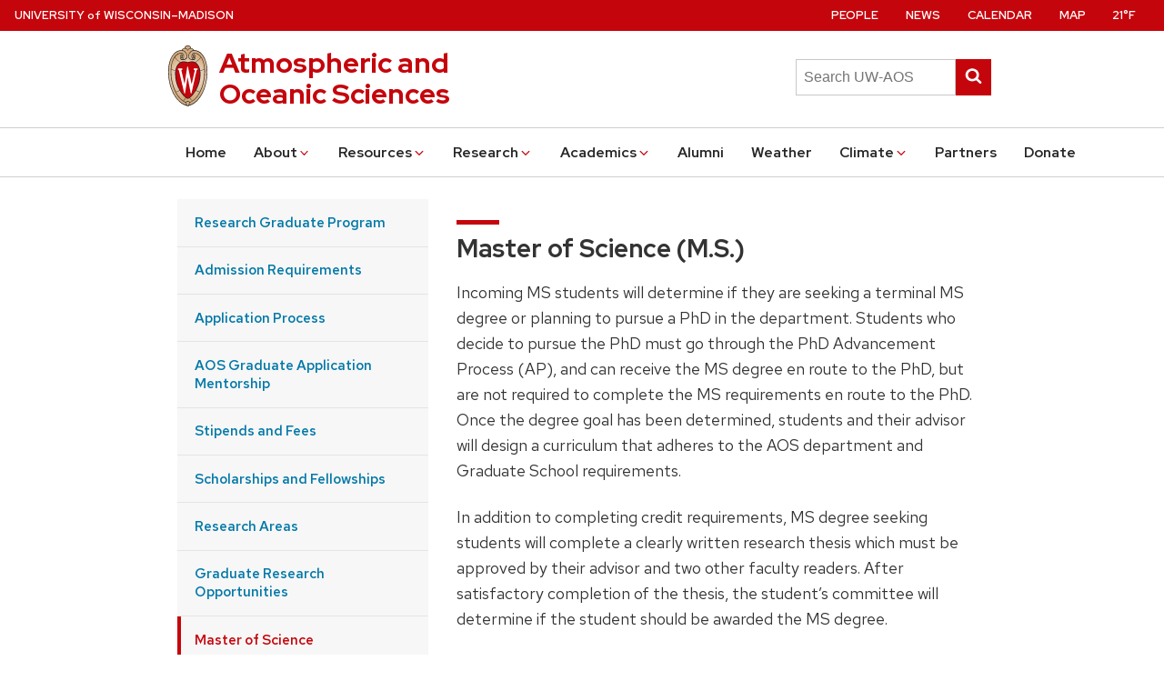

--- FILE ---
content_type: text/html; charset=UTF-8
request_url: https://www.aos.wisc.edu/academics/graduate/ms-degree/
body_size: 59612
content:
<!DOCTYPE html>
<!--[if lte IE 9]>
<html class="old-ie" lang="en-US">
<![endif]-->
<!--[if !(IE 6) | !(IE 7) | !(IE 8) | !(IE 9)  ]><!-->
<html lang="en-US" class="no-js">
<!--<![endif]-->
  <head>
    <title>
      Department of Atmospheric and Oceanic Sciences | University of Wisconsin&ndash;Madison
    </title>
    <link rel="shortcut icon" type="image/ico" href="/images/favicon.ico" />
    <link rel="shortcut icon" type="image/png" href="/images/favicon.png" />
    <meta name="viewport" content="width=device-width, initial-scale=1">
    <!-- <link rel="stylesheet" href="/assets/fonts/uw160/fonts.0.0.1.css"> -->
    <link rel="stylesheet" href="/assets/fonts/uw-rh/fonts.0.0.1.css">
    <link rel="stylesheet" href="/assets/css/uw-style.css?version=1.0.3">
    <link rel="stylesheet" href="/assets/css/aos-style.css">
    <script>(function(H){H.className=H.className.replace(/\bno-js\b/,'')})(document.documentElement)</script>

    

    <!-- Open Graph -->
    <meta property="og:image" content="http://aos.wisc.edu/assets/images/uw-crest.png">
    <meta property="og:image:secure_url" content="https://aos.wisc.edu/assets/images/uw-crest.png">
    <meta property="og:site_name" content="Department of Atmospheric and Oceanic Sciences">
    <meta property="og:title" content="Department of Atmospheric and Oceanic Sciences">
    <meta property="og:type" content="website">
    <meta property="og:url" content="/academics/graduate/ms-degree/">
    <meta property="twitter:account_id" content="1949882712">

    <!--[if lte IE 9]>
      <link rel="stylesheet" href="/assets/css/uw-style-ie.css?version=1.0.3">
    <![endif]-->
    <!-- HTML5 shim and Respond.js IE8 support of HTML5 elements and media queries -->
    <!--[if lt IE 9]>
      <script src="https://oss.maxcdn.com/libs/html5shiv/3.7.0/html5shiv.js"></script>
      <script src="https://oss.maxcdn.com/libs/respond.js/1.4.2/respond.min.js"></script>
    <![endif]-->
    <style>
     #main {
        min-height: -webkit-calc(100vh - 567px);
        min-height: -moz-calc(100vh - 567px);
        min-height: -o-calc(100vh - 567px);
        min-height: calc(100vh - 567px);
      }
    </style>
  </head>
  <body>
    <a class="uw-show-on-focus" href="#main" id="uw-skip-link">Skip to main content</a>
    <!-- UW navbar -->
    <div class="uw-global-bar">
      <a class="uw-global-name-link" href="http://www.wisc.edu">U<span>niversity <span class="uw-of">of</span> </span>W<span>isconsin</span>&ndash;Madison</a>
    </div>

    <!-- branding header -->
    <header id="branding" class="uw-header uw-has-search">
      <div class="uw-header-container">
        <div class="uw-header-crest-title">
          <div class="uw-header-crest">
            <a href="http://www.wisc.edu"><img class="uw-crest-svg" src="/assets/images/uw-crest.svg" alt="Link to University of Wisconsin-Madison home page"></a>
          </div>
          <div class="uw-title-tagline">
            <h1 id="site-title" class="uw-site-title">
              <a href="/" rel="home">Atmospheric and <br />Oceanic Sciences</a>
            </h1>
            <!-- <div id="site-description" class="uw-site-tagline">Sample site has a tagline</div> -->
          </div>
        </div>
<!--        <div class="uw-header-search">
          <form role="search" method="get" action="" class="uw-search-form form-inline collapse">
            <label for="s" class="uw-show-for-sr-only">Search this site</label>
            <input type="text" class="uw-search-input" placeholder="Search" name="s" id="s" value="">
            <button class="unstyle uw-search-submit" type="success">
              <svg aria-hidden="true" role="presentation">
                <use xmlns:xlink="http://www.w3.org/1999/xlink" xlink:href="#uw-symbol-search"></use>
              </svg>
              <span class="uw-show-for-sr-only">Submit search</span>
            </button>
          </form>
        </div> -->
        <div class="uw-header-search">
          <form role="search" method="get" action="/search/" class="uw-search-form form-inline collapse">
            <label for="searchSting" class="uw-show-for-sr-only">Search this site</label>
            <input type="text" class="uw-search-input" placeholder="Search UW-AOS" name="searchString" id="searchSting" value="">
            <button class="unstyle uw-search-submit" type="success">
              <svg aria-hidden="true" role="presentation">
                <use xmlns:xlink="http://www.w3.org/1999/xlink" xlink:href="#uw-symbol-search"></use>
              </svg>
              <span class="uw-show-for-sr-only">Submit search</span>
            </button>
          </form>
        </div>
<!-- Google custom search
      <div> id="search" class="uw-header-search">
             <form role="search" method="get" action="//search/" class="uw-search-form form-inline collapse">
                 <input id="searchString" name="searchString"
                        placeholder="Search" type="text">
                 <input id="searchButton" name="googleSearchName" type="submit" value="Search">
             </form>
         </div>
NO -->
      </div>
    </header>
    
    <!-- Mobile menu button -->
    <button class="uw-mobile-menu-button-bar uw-mobile-menu-button-bar-reversed uw-is-closed " data-menu="uw-top-menus" aria-label="Open menu" aria-expanded="false" aria-controls="uw-top-menus">Menu<svg aria-hidden="true"><use xmlns:xlink="http://www.w3.org/1999/xlink" xlink:href="#uw-symbol-menu"></use></svg><svg aria-hidden="true"><use xmlns:xlink="http://www.w3.org/1999/xlink" xlink:href="#uw-symbol-close"></use></svg></button>

    <!-- Main and secondary nav menus -->
    <div id="uw-top-menus" class="uw-is-visible uw-horizontal uw-hidden" aria-hidden="false">
      <div class="uw-main-nav">
        <nav class="uw-nav-menu uw-nav-menu-reverse" aria-label="Main Menu">
          <ul id="uw-main-nav">
            <li>
              <a href="/">Home</a>
            </li>
            <li id="menu-about" class="uw-dropdown">
              <a href="" role="button" aria-haspopup="true" aria-expanded="false">
                About<svg aria-hidden="true" class="uw-caret"><use xmlns:xlink="http://www.w3.org/1999/xlink" xlink:href="#uw-symbol-caret-down"></use></svg><svg aria-hidden="true" class="uw-caret"><use xmlns:xlink="http://www.w3.org/1999/xlink" xlink:href="#uw-symbol-caret-up"></use></svg>
              </a>
              <ul aria-hidden="true" aria-label="About submenu" class="uw-child-menu">
                <li>
                  <a href="/about/">Department</a>
                </li>
                <li>
                  <a href="/people/">People</a>
                </li>
                <li>
                  <a href="/news/">News</a>
                </li>
                <li>
                  <a href="/about/history/">History</a>
                </li>
                <li>
                  <a href="/dei/">Diversity, Equity, Inclusion</a>
                </li>
                <li>
                  <a href="/awards/">Awards</a>
                </li>
                <li>
                  <a href="/contact/">Contact Us</a>
                </li>
              </ul>
            </li>

            <li id="menu-research" class="uw-dropdown">
              <a href="" role="button" aria-haspopup="true" aria-expanded="false">
                Resources<svg aria-hidden="true" class="uw-caret"><use xmlns:xlink="http://www.w3.org/1999/xlink" xlink:href="#uw-symbol-caret-down"></use></svg><svg aria-hidden="true" class="uw-caret"><use xmlns:xlink="http://www.w3.org/1999/xlink" xlink:href="#uw-symbol-caret-up"></use></svg>
              </a>
              <ul aria-hidden="true" aria-label="Research submenu" class="uw-child-menu">
                <li>
                  <a href="/resources/deptdocs/">Department Documents</a>
                </li>
                <li>
                  <a href="/resources/mentorship/">Mentorship and Teaching</a>
                </li>
                <li>
                  <a href="/resources/health/">Health and Wellness</a>
                </li>
                <li>
                  <a href="/resources/profdev/">Professional Development</a>
                </li>
                <li>
                  <a href="/resources/outreach/">Outreach</a>
                </li>
                <li>
                  <a href="/resources/locallife/">Local Life</a>
                </li>
                <li>
                  <a href="/resources/reporting/">Reporting misconduct</a>
                </li>
                <li>
                  <a href="https://accessible.wisc.edu/">Accessibility Resources</a>
                </li>
              </ul>
            </li>

            <li id="menu-research" class="uw-dropdown">
              <a href="" role="button" aria-haspopup="true" aria-expanded="false">
                Research<svg aria-hidden="true" class="uw-caret"><use xmlns:xlink="http://www.w3.org/1999/xlink" xlink:href="#uw-symbol-caret-down"></use></svg><svg aria-hidden="true" class="uw-caret"><use xmlns:xlink="http://www.w3.org/1999/xlink" xlink:href="#uw-symbol-caret-up"></use></svg>
              </a>
              <ul aria-hidden="true" aria-label="Research submenu" class="uw-child-menu">
                <li>
                  <a href="/research/">Overview</a>
                </li>
                <li>
                  <a href="/research/synoptic/">Synoptic Meteorology</a>
                </li>
                <li>
                  <a href="/research/climate/">Climate and Climate Change</a>
                </li>
                <li>
                  <a href="/research/dynamics/">Large Scale Dynamics</a>
                </li>
                <li>
                  <a href="/research/radiation/">Radiation and Remote Sensing</a>
                </li>
                <li>
                  <a href="/research/physics/">Cloud and Atmospheric Physics</a>
                </li>
                <li>
                  <a href="/research/oceanography/">Oceanography</a>
                </li>
                <li>
                  <a href="/research/software/">Software</a>
                </li>
                <li>
                  <a href="/academics/graduate/graduate_research_opportunities">Graduate Research Opportunities</a>
                </li>
                <li>
                  <a href="/aosjournal/">Journal of UW-AOS (includes M.S. and Ph.D Theses)</a>
                </li>
              </ul>
            </li>
            <li id="menu-academics" class="uw-dropdown">
              <a href="" role="button" aria-haspopup="true" aria-expanded="false">
                Academics<svg aria-hidden="true" class="uw-caret"><use xmlns:xlink="http://www.w3.org/1999/xlink" xlink:href="#uw-symbol-caret-down"></use></svg><svg aria-hidden="true" class="uw-caret"><use xmlns:xlink="http://www.w3.org/1999/xlink" xlink:href="#uw-symbol-caret-up"></use></svg>
              </a>
              <ul aria-hidden="true" aria-label="Academics submenu" class="uw-child-menu">
                <li>
                  <a href="/prospective/">Prospective Students</a>
                </li>
                <li>
                  <a href="/academics/undergraduate/">Undergraduate Program</a>
                </li>
                <li>
                  <a href="/academics/graduate/">Research Graduate Program</a>
                </li>
                <li>
                  <a href="/academics/profms/">Professional Master's Program</a>
                </li>
                <li>
                  <a href="/aosjournal/">Journal of UW-AOS (includes M.S. and Ph.D Theses)</a>
                </li>
                <li>
                  <a href="/academics/aos-courses/">AOS Course Listing</a>
                </li>
                <li>
                  <a href="/academics/Scholarships/">Scholarships</a>
                </li>
                <li>
                  <a href="/academics/careers/">Careers in AOS</a>
                </li>
                <li>
                  <a href="/academics/graduate/graduate_research_opportunities">Graduate Research Opportunities</a>
                </li>
                 <li>
                  <a href="/academics/teachingassistant/">Teaching Assistantships (TA)</a>
                </li>
              </ul>
            </li>
            <li>
              <a href="/alumni/">Alumni</a>
            </li>
            <li>
              <a href="/weather/">Weather</a>
            </li>
            <li id="menu-climate" class="uw-dropdown">
              <a href="" role="button" aria-haspopup="true" aria-expanded="false">Climate<svg aria-hidden="true" class="uw-caret"><use xmlns:xlink="http://www.w3.org/1999/xlink" xlink:href="#uw-symbol-caret-down"></use></svg><svg aria-hidden="true" class="uw-caret"><use xmlns:xlink="http://www.w3.org/1999/xlink" xlink:href="#uw-symbol-caret-up"></use></svg>
              </a>
              <ul aria-hidden="true" aria-label="Research submenu" class="uw-child-menu">
                <li>
                  <a href="https://wisconet.wisc.edu/">Wisconet (Wisconsin's Environmental Mesonet)</a>
                </li>

                <li>
                  <a href="http://www.aos.wisc.edu/~sco/">Wisconsin State Climatology Office (SCO)</a>
                </li>
                <li>
                  <a href="https://nelson.wisc.edu/ccr/">Center for Climatic Research (CCR)</a>
                </li>
                <li>
                  <a href="https://nelson.wisc.edu/sage/">Center for Sustainability and the Global Environment (SAGE)</a>
                </li>
                <li>
                  <a href="https://nelson.wisc.edu/ccr/cpep/">Climate, People and the Environment Program (CPEP)</a>
                </li>
              </ul>
            </li>
            <li>
              <a href="/partners/">Partners</a>
            </li>
            <li>
              <a href="/alumni/giving/">Donate</a>
            </li>
          </ul>
        </nav>
      </div>
      <div class="uw-secondary-nav">
        <nav class="uw-nav-menu uw-nav-menu-secondary" aria-label="Secondary Menu">
          <ul>
            <li>
              <a href="/people">People</a>
            </li>
            <li>
              <a href="/news/">News</a>
            </li>
            <li>
              <a href="http://www.today.wisc.edu/events/department/358" target="_blank">Calendar</a>
            </li>
            <li>
              <a href="http://maps.wisc.edu/s/2c31jkkm" target="_blank">Map</a>
            </li>
            <li>
              <a href="/weather/"><div id="header-wx">Weather</div></a>
            </li>
          </ul>
        </nav>
      </div>
    </div>

    <!-- main content -->
    <main id="main">
        <div class="uw-full-row">
  &nbsp;
</div>

<div class="uw-full-row">
  <div class="uw-row uw-flex-reverse">
    <div class="uw-col uw-body">
      <h1 class="uw-mini-bar">
        
      </h1>
      <h2 id="master-of-science-ms">Master of Science (M.S.)</h2>

<p>Incoming MS students will determine if they are seeking a terminal MS degree or planning to pursue a PhD in the department. Students who decide to pursue the PhD must go through the PhD Advancement Process (AP), and can receive the MS degree en route to the PhD, but are not required to complete the MS requirements en route to the PhD. Once the degree goal has been determined, students and their advisor will design a curriculum that adheres to the AOS department and Graduate School requirements.</p>

<p>In addition to completing credit requirements, MS degree seeking students will complete a clearly written research thesis which must be approved by their advisor and two other faculty readers. After satisfactory completion of the thesis, the student’s committee will determine if the student should be awarded the MS degree.</p>

<h3 id="graduate-advising-committee-gac">Graduate Advising Committee (GAC)</h3>

<p>All students will form a Graduate Advising Committee (GAC) during the first semester of enrollment in the department. The purpose of the GA committee is to provide broad research and career advice.</p>

<p>The GAC should include a minimum of three members including the faculty advisor/chair and two other Graduate faculty in or affiliated with the Department of Atmospheric Sciences, selected and invited by the student after consultation with the advisor. The GAC will also be the MS thesis committee.</p>

<p>Note that if a student intends to complete a terminal Master’s Degree, the GAC membership may follow existing AOS and UW-Madison guidelines for Master’s Committees. Composition can be changed with agreement of the advisor and the Graduate Chair. The GAC may have four members if circumstances warrant. If the student has a separate research advisor from their academic advisor, and intends to complete a PhD, in addition to those two members, two other committee members are recommended</p>

<p>Students will meet with their GAC at least once per year and will submit a summary of all meetings to the Graduate Coordinator and their GAC shortly after holding them. In addition, students are required to submit an annual progress report by April 1st of the Spring semester. Failure to submit annual reports and summaries in a timely manner will be considered unsatisfactory progress.</p>

<p>A student’s GAC shall disband after graduation with a terminal MS degree or after the PhD Advancement Process has been completed, at which time the GAC will be replaced by the PhD committee.</p>

<h3 id="departmental-ms-degree-requirements">Departmental MS Degree Requirements</h3>

<p><strong>Course Credits</strong></p>

<p>See the <a href="http://grad.wisc.edu/catalog/degrees_atmosocean_criteria.htm" target="_blank">Graduate School catalog description of requirements.</a></p>

<p>Students normally take a full load of 8 to 12 credits (maximum 15) during each of their first two semesters. International students might take fewer credits if necessary to allow time to improve their English. The timeline for receiving a terminal research Master’s degree is approximately 2 to 3 years.</p>

<p>-30 credits are required, a minimum of 16 must be earned while in residence at UW-Madison.</p>

<p>-15 credits out of the 30 total credits must be completed in courses numbered 700 or above or in courses 300-699 designated as graduate courses and 12 of these credits must be taken in the department as lecture courses numbered 400 or above. Seminars, research, independent study or directed reading courses do not satisfy this requirement. A grade of B or greater is required for these 12 credits.</p>

<p>-Another 12 (at least) credits may be taken in or outside of the department. These credits can include seminars, core courses, and other courses taken as a graduate student. Research credits do not count toward this requirement. Up to six research credits in the department can be counted (but are not required) toward the 30 credit requirement.</p>

<p>-A GPA of 3.0 must be maintained.</p>

<p><strong>Core Courses</strong></p>

<p>For the M.S. degree, the following five core courses are highly recommended as a good foundation for graduate degrees in the Department of Atmospheric and Oceanic Sciences.</p>

<p>ATM OCN 610: Geophysical Fluid Dynamics 1 (3 credits)</p>

<p>ATM OCN 611: Geophysical Fluid Dynamics 2 (3 credits)</p>

<p>ATM OCN 630: Introduction to Atmospheric Physics (3 credits)</p>

<p>ATM OCN 640: Radiation in the Atmosphere &amp; Ocean (3 credits)</p>

<p>ATM OCN 660: Physical Oceanography (3 credits)</p>

<p><strong>Courses Outside of AOS</strong></p>

<p>With advisor approval, some 300 level courses in other departments may be allowed to count towards the degree requirements. Courses in our department must be at or above the 400 level.</p>

<p>Here is a <a href="/academics/graduate/outside-courses/">listing</a> of courses that students have taken outside of the department to satisfy degree requirements.</p>

<p><strong>Previous Coursework</strong></p>

<p>With program approval, students are allowed to count up to 14 credits of graduate coursework from other institutions. Students with undergraduate degrees from UW-Madison, with program approval, are allowed to count up to 7 credits of graduate coursework taken as an undergraduate at UW–Madison, as long as those credits were not applied toward an undergraduate degree.</p>

<p>With program approval and payment of the difference in tuition (between Special student and graduate tuition), students are allowed to count no more than 15 credits of coursework numbered 300 or above taken as a UW–Madison special student. In all cases, coursework earned five or more years prior to admission to a master’s degree or earned ten years or more prior to admission to a doctoral degree is not allowed to satisfy requirements.</p>

<h3 id="satisfactory-progress">Satisfactory Progress</h3>

<p>Each student must make satisfactory progress, as specified by the departmental and Graduate School satisfactory progress <a href="https://grad.wisc.edu/acadpolicy/?policy=satisfactoryprogress">guidelines</a>, which are available from the grad chair or grad coordinator. Failure to maintain satisfactory progress may result in probation, or dismissal from the department. The cumulative GPA in Graduate School must be no less than 3.0.</p>

<p>A semester GPA below 3.0 will result in the student being placed on academic probation. If a semester GPA of 3.0 is not attained during the subsequent semester of full time enrollment (or 12 credits of enrollment if enrolled part-time) the student may be dismissed from the program or allowed to continue for 1 additional semester based on advisor appeal to the Graduate School. The Graduate School regularly reviews the record of any student who earned grades of BC, C, D, F, or Incomplete in a graduate course (300 or above), or grade of U in research credits. This review could result in academic probation with a hold on future enrollment or in being suspended from the Graduate School.</p>

<p>When the student and their advisor determine that all degree requirements will be met during the current semester, the student should email the graduate coordinator to obtain a warrant request form. The graduate coordinator will input the warrant request information to the Graduate School. The warrant request should be made at least three weeks before the degree deadline for the current semester. Once all degree requirements have been fulfilled, the warrant is signed by the student’s major professor, thesis committee, or advisor as appropriate.  Your warrant must be deposited by the degree deadline in order for your degree to be conferred. You must be enrolled for the semester in which you complete your degree.</p>

<h3 id="ms-degree-completion">MS Degree Completion</h3>

<p>When the student and their advisor determine that all requirements will be met for completion of the MS degree, the student should email the Graduate Coordinator to obtain a warrant request form. Upon receipt of the completed form, the Graduate Coordinator will request a warrant from the Graduate School.</p>

<p>Information on Graduate School policy, deadlines, thesis formatting and procedures can be found at <a href="https://grad.wisc.edu/current-students/masters-guide/">https://grad.wisc.edu/current-students/masters-guide/”</a> The AOS department does not have any additional formatting requirements beyond the Graduate School guidelines.</p>

<p>After the MS Committee members have signed the warrant, the warrant should be sent to the Graduate Program Coordinator, along with a pdf of the thesis. The thesis will be sent to the AOSS library to be posted online at the <a href="https://www.aos.wisc.edu/aosjournal/">Journal of UW-AOS”</a> and added to the <a href="https://minds.wisconsin.edu/handle/1793/80046">minds@UW repository</a>.</p>

<p>If the student has a research assistantship and will not be continuing on for the Ph.D., the assistantship will end on the date that the warrant is deposited or the offical graduation date of the term.</p>

<h3 id="commencement-information">Commencement Information</h3>

<p>Students can find information and important deadlines for participating in UW-Madison commencement ceremonies on the <a href="https://commencement.wisc.edu/"> University’s commencement</a> website.</p>

<p>In addition to the campus commencement ceremonies, the Atmospheric and Oceanic Sciences department hosts its own graduation celebration event at the end of the Spring semester. All graduate students who completed their degrees in the previous year or will be finishing in the upcoming summer or winter semesters are encouraged to take part in this departmental event. It provides an opportunity to celebrate with fellow students, faculty, friends and family.</p>

    </div>
    <aside class="uw-col uw-sidebar">
      <button class="uw-button-unstyle uw-side-nav-button"><svg aria-hidden="true"><use xmlns:xlink="http://www.w3.org/1999/xlink" xlink:href="#uw-symbol-caret-down"></use></svg> Select a section…</button>
      <div class="uw-side-nav">
        <ul>
          
          <li><a  href="/academics/graduate/">Research Graduate Program</a></li>
          
          <li><a  href="/academics/graduate/admission/">Admission Requirements</a></li>
          
          <li><a  href="/academics/graduate/application/">Application Process</a></li>
          
          <li><a  href="https://sites.google.com/wisc.edu/aos-grad-app-mentorship/home">AOS Graduate Application Mentorship</a></li>
          
          <li><a  href="/academics/graduate/stipends-fees/">Stipends and Fees</a></li>
          
          <li><a  href="/academics/graduate/scholarships/">Scholarships and Fellowships</a></li>
          
          <li><a  href="/academics/graduate/research/">Research Areas</a></li>
          
          <li><a  href="/academics/graduate/graduate_research_opportunities/">Graduate Research Opportunities</a></li>
          
          <li><a class="uw-current-menu-item" href="/academics/graduate/ms-degree/">Master of Science</a></li>
          
          <li><a  href="/academics/graduate/advancement-process/">Advancement Process</a></li>
          
          <li><a  href="/academics/graduate/phd-degree/">Doctor of Philosophy</a></li>
          
          <li><a  href="/academics/graduate/international/">International Applicants</a></li>
          
          <li><a  href="/academics/graduate/minor/">Minoring in AOS</a></li>
          
          <li><a  href="/academics/graduate/outside-courses/">Outside Courses</a></li>
          
          <li><a  href="/academics/graduate/internships/">Internships</a></li>
          
          <li><a  href="/academics/graduate/handbook/">Student Handbook</a></li>
          
          <li><a  href="/academics/graduate/forms/">Forms and Guides</a></li>
          
        </ul>
      </div>
      
      <div class="uw-sidebar-box">
        <h3>Graduate Chair</h3> <p>Larissa Back<br />607-280-4896</p> <h3>Program Manager</h3> <p>Kaitlyn Heinlein<br /><a href="mailto:kheinlein@wisc.edu">kheinlein@wisc.edu</a></p> <!--  [Resources, /academics/graduate/resources/], -->
      </div>
      
    </aside>
  </div>
</div>

    </main>

    <footer id="colophon" class="uw-footer">
      <div class="uw-footer-content">
        <div class="uw-logo">
          <a href="http://www.wisc.edu" aria-label="Link to main university website">
            <svg aria-hidden="true"><use xmlns:xlink="http://www.w3.org/1999/xlink" xlink:href="#uw-symbol-crest-footer"></use></svg>
          </a>
          <br /><a href="http://ls.wisc.edu" aria-label="Link to the College of Letters and Science website">College of Letters and Science</a>&nbsp;
        </div>
        <div class="uw-footer-menu" role="complementary">
          <h3 class="uw-footer-header">Partners</h3>
          <ul>
            <li><a href="http://aos.wisc.edu/~sco">State Climatology Office</a></li>
            <li><a href="http://ssec.wisc.edu">Space Science and Engineering Center</a></li>
            <li><a href="http://nelson.wisc.edu">Nelson Institute</a></li>
            <li><a href="http://nelson.wisc.edu/ccr">Center for Climatic Research</a></li>
            <li><a href="http://sage.wisc.edu">Center for Sustainability and Global Environment</a></li>
          </ul>
        </div>
            
        <div class="uw-footer-contact">
          <h3 class="uw-footer-header">Contact Us</h3>
          <ul class="uw-contact-list">
            <li class="uw-contact-item">1225 West Dayton Street<br />Madison, WI 53706</li>
            <li class="uw-contact-item">Email: <a href="mailto:aos@aos.wisc.edu">aos@aos.wisc.edu</a></li>
            <li class="uw-contact-item">Outreach: <a href="mailto:outreach@aos.wisc.edu">outreach@aos.wisc.edu</a></li>
            <li class="uw-contact-item">Phone: <a href="tel:608-262-2828">608-262-2828</a></li>
            <li>
              <ul class="uw-social-icons">
                <li id="uw-icon-bluesky" class="uw-social-icon">
                  <a aria-label="bluesky" href="https://bsky.app/profile/uwmad-aos.bsky.social"><svg aria-hidden="true"><use xmlns:xlink="http://www.w3.org/1999/xlink" xlink:href="#uw-symbol-bluesky"></use></svg></a>
                </li>
                <li id="uw-icon-facebook" class="uw-social-icon">
                  <a aria-label="facebook" href="https://facebook.com/uwaos"><svg aria-hidden="true"><use xmlns:xlink="http://www.w3.org/1999/xlink" xlink:href="#uw-symbol-facebook"></use></svg></a>
                </li>
                <li id="uw-icon-youtube" class="uw-social-icon">
                  <a aria-label="youtube" href="https://go.wisc.edu/n73h8t"><svg aria-hidden="true"><use xmlns:xlink="http://www.w3.org/1999/xlink" xlink:href="#uw-symbol-youtube"></use></svg></a>
                </li>
		                <li id="uw-icon-linkedin" class="uw-social-icon">
                  <a aria-label="linkedin" href="https://www.linkedin.com/company/89952342"><svg aria-hidden="true"><use xmlns:xlink="http://www.w3.org/1999/xlink" xlink:href="#uw-symbol-linkedin"></use></svg></a>
                </li>
              </ul>
            </li>
          </ul>
        </div>
      </div>

      <div class="uw-copyright">
        <p>&#169; 2024 Board of Regents of the <a href="http://www.wisconsin.edu">University of Wisconsin System</a> | Feedback, questions, or accessibility issues: <a href="mailto:webmaster@aos.wisc.edu">webmaster@aos.wisc.edu</a></p>
      </div>
    </footer>

    <!-- Overlay container if using sidebar nav -->
    <div class="uw-overlay"></div>

    <!-- SVG icons -->
    <svg aria-hidden="true" style="display: inline; height: 0; position: absolute;" xmlns:xlink="http://www.w3.org/1999/xlink">
      <title>Site icons</title>
      <defs>
        <symbol id="uw-symbol-more" viewBox="0,0,1792,1792">
          <title id="title">More</title>
          <path d="M979 960q0 13-10 23l-466 466q-10 10-23 10t-23-10l-50-50q-10-10-10-23t10-23l393-393-393-393q-10-10-10-23t10-23l50-50q10-10 23-10t23 10l466 466q10 10 10 23zm384 0q0 13-10 23l-466 466q-10 10-23 10t-23-10l-50-50q-10-10-10-23t10-23l393-393-393-393q-10-10-10-23t10-23l50-50q10-10 23-10t23 10l466 466q10 10 10 23z"></path>
        </symbol>
        <symbol id="uw-symbol-menu" viewBox="0 0 1024 1024">
          <title id="svg-menu">open menu</title>
          <path class="path1" d="M128 256h768v86h-768v-86zM128 554v-84h768v84h-768zM128 768v-86h768v86h-768z"></path>
        </symbol>
        <symbol id="uw-symbol-close" viewBox="0 0 805 1024">
          <title>close</title>
          <path class="path1" d="M741.714 755.429q0 22.857-16 38.857l-77.714 77.714q-16 16-38.857 16t-38.857-16l-168-168-168 168q-16 16-38.857 16t-38.857-16l-77.714-77.714q-16-16-16-38.857t16-38.857l168-168-168-168q-16-16-16-38.857t16-38.857l77.714-77.714q16-16 38.857-16t38.857 16l168 168 168-168q16-16 38.857-16t38.857 16l77.714 77.714q16 16 16 38.857t-16 38.857l-168 168 168 168q16 16 16 38.857z"></path>
        </symbol>
        <symbol id="uw-symbol-search" viewBox="0 0 951 1024">
          <title>search</title>
          <path class="path1" d="M658.286 475.429q0-105.714-75.143-180.857t-180.857-75.143-180.857 75.143-75.143 180.857 75.143 180.857 180.857 75.143 180.857-75.143 75.143-180.857zM950.857 950.857q0 29.714-21.714 51.429t-51.429 21.714q-30.857 0-51.429-21.714l-196-195.429q-102.286 70.857-228 70.857-81.714 0-156.286-31.714t-128.571-85.714-85.714-128.571-31.714-156.286 31.714-156.286 85.714-128.571 128.571-85.714 156.286-31.714 156.286 31.714 128.571 85.714 85.714 128.571 31.714 156.286q0 125.714-70.857 228l196 196q21.143 21.143 21.143 51.429z"></path>
        </symbol>
        <symbol id="uw-symbol-search-gray" viewBox="0 0 951 1024">
          <title>search</title>
          <path class="path1" d="M658.286 475.429q0-105.714-75.143-180.857t-180.857-75.143-180.857 75.143-75.143 180.857 75.143 180.857 180.857 75.143 180.857-75.143 75.143-180.857zM950.857 950.857q0 29.714-21.714 51.429t-51.429 21.714q-30.857 0-51.429-21.714l-196-195.429q-102.286 70.857-228 70.857-81.714 0-156.286-31.714t-128.571-85.714-85.714-128.571-31.714-156.286 31.714-156.286 85.714-128.571 128.571-85.714 156.286-31.714 156.286 31.714 128.571 85.714 85.714 128.571 31.714 156.286q0 125.714-70.857 228l196 196q21.143 21.143 21.143 51.429z"></path>
        </symbol>
        <symbol id="uw-symbol-search-in-blank" viewBox="0 0 951 1024">
          <title>search</title>
          <path class="path1" d="M658.286 475.429q0-105.714-75.143-180.857t-180.857-75.143-180.857 75.143-75.143 180.857 75.143 180.857 180.857 75.143 180.857-75.143 75.143-180.857zM950.857 950.857q0 29.714-21.714 51.429t-51.429 21.714q-30.857 0-51.429-21.714l-196-195.429q-102.286 70.857-228 70.857-81.714 0-156.286-31.714t-128.571-85.714-85.714-128.571-31.714-156.286 31.714-156.286 85.714-128.571 128.571-85.714 156.286-31.714 156.286 31.714 128.571 85.714 85.714 128.571 31.714 156.286q0 125.714-70.857 228l196 196q21.143 21.143 21.143 51.429z"></path>
        </symbol>
        <symbol id="uw-symbol-envelope" viewBox="0 0 1024 1024">
          <title>envelope</title>
          <path class="path1" d="M1024 405.714v453.714q0 37.714-26.857 64.571t-64.571 26.857h-841.143q-37.714 0-64.571-26.857t-26.857-64.571v-453.714q25.143 28 57.714 49.714 206.857 140.571 284 197.143 32.571 24 52.857 37.429t54 27.429 62.857 14h1.143q29.143 0 62.857-14t54-27.429 52.857-37.429q97.143-70.286 284.571-197.143 32.571-22.286 57.143-49.714zM1024 237.714q0 45.143-28 86.286t-69.714 70.286q-214.857 149.143-267.429 185.714-5.714 4-24.286 17.429t-30.857 21.714-29.714 18.571-32.857 15.429-28.571 5.143h-1.143q-13.143 0-28.571-5.143t-32.857-15.429-29.714-18.571-30.857-21.714-24.286-17.429q-52-36.571-149.714-104.286t-117.143-81.429q-35.429-24-66.857-66t-31.429-78q0-44.571 23.714-74.286t67.714-29.714h841.143q37.143 0 64.286 26.857t27.143 64.571z"></path>
        </symbol>
        <symbol id="uw-symbol-pinterest" class="uw-social-symbols" viewBox="0 0 731 1024">
          <title>pinterest-p</title>
          <path class="path1" d="M0 341.143q0-61.714 21.429-116.286t59.143-95.143 86.857-70.286 105.714-44.571 115.429-14.857q90.286 0 168 38t126.286 110.571 48.571 164q0 54.857-10.857 107.429t-34.286 101.143-57.143 85.429-82.857 58.857-108 22q-38.857 0-77.143-18.286t-54.857-50.286q-5.714 22.286-16 64.286t-13.429 54.286-11.714 40.571-14.857 40.571-18.286 35.714-26.286 44.286-35.429 49.429l-8 2.857-5.143-5.714q-8.571-89.714-8.571-107.429 0-52.571 12.286-118t38-164.286 29.714-116q-18.286-37.143-18.286-96.571 0-47.429 29.714-89.143t75.429-41.714q34.857 0 54.286 23.143t19.429 58.571q0 37.714-25.143 109.143t-25.143 106.857q0 36 25.714 59.714t62.286 23.714q31.429 0 58.286-14.286t44.857-38.857 32-54.286 21.714-63.143 11.429-63.429 3.714-56.857q0-98.857-62.571-154t-163.143-55.143q-114.286 0-190.857 74t-76.571 187.714q0 25.143 7.143 48.571t15.429 37.143 15.429 26 7.143 17.429q0 16-8.571 41.714t-21.143 25.714q-1.143 0-9.714-1.714-29.143-8.571-51.714-32t-34.857-54-18.571-61.714-6.286-60.857z"></path>
        </symbol>
        <symbol id="uw-symbol-twitter" class="uw-social-symbols" viewBox="0 0 951 1024">
          <title>twitter</title>
          <path class="path1" d="M925.714 233.143q-38.286 56-92.571 95.429 0.571 8 0.571 24 0 74.286-21.714 148.286t-66 142-105.429 120.286-147.429 83.429-184.571 31.143q-154.857 0-283.429-82.857 20 2.286 44.571 2.286 128.571 0 229.143-78.857-60-1.143-107.429-36.857t-65.143-91.143q18.857 2.857 34.857 2.857 24.571 0 48.571-6.286-64-13.143-106-63.714t-42-117.429v-2.286q38.857 21.714 83.429 23.429-37.714-25.143-60-65.714t-22.286-88q0-50.286 25.143-93.143 69.143 85.143 168.286 136.286t212.286 56.857q-4.571-21.714-4.571-42.286 0-76.571 54-130.571t130.571-54q80 0 134.857 58.286 62.286-12 117.143-44.571-21.143 65.714-81.143 101.714 53.143-5.714 106.286-28.571z"></path>
        </symbol>
        <symbol id="uw-symbol-youtube" class="uw-social-symbols" viewBox="0 0 878 1024">
          <title>youtube</title>
          <path class="path1" d="M554.857 710.857v120.571q0 38.286-22.286 38.286-13.143 0-25.714-12.571v-172q12.571-12.571 25.714-12.571 22.286 0 22.286 38.286zM748 711.429v26.286h-51.429v-26.286q0-38.857 25.714-38.857t25.714 38.857zM196 586.857h61.143v-53.714h-178.286v53.714h60v325.143h57.143v-325.143zM360.571 912h50.857v-282.286h-50.857v216q-17.143 24-32.571 24-10.286 0-12-12-0.571-1.714-0.571-20v-208h-50.857v223.429q0 28 4.571 41.714 6.857 21.143 33.143 21.143 27.429 0 58.286-34.857v30.857zM605.714 827.429v-112.571q0-41.714-5.143-56.571-9.714-32-40.571-32-28.571 0-53.143 30.857v-124h-50.857v378.857h50.857v-27.429q25.714 31.429 53.143 31.429 30.857 0 40.571-31.429 5.143-15.429 5.143-57.143zM798.857 821.714v-7.429h-52q0 29.143-1.143 34.857-4 20.571-22.857 20.571-26.286 0-26.286-39.429v-49.714h102.286v-58.857q0-45.143-15.429-66.286-22.286-29.143-60.571-29.143-38.857 0-61.143 29.143-16 21.143-16 66.286v98.857q0 45.143 16.571 66.286 22.286 29.143 61.714 29.143 41.143 0 61.714-30.286 10.286-15.429 12-30.857 1.143-5.143 1.143-33.143zM451.429 300v-120q0-39.429-24.571-39.429t-24.571 39.429v120q0 40 24.571 40t24.571-40zM862.286 729.143q0 133.714-14.857 200-8 33.714-33.143 56.571t-58.286 26.286q-105.143 12-317.143 12t-317.143-12q-33.143-3.429-58.571-26.286t-32.857-56.571q-14.857-64-14.857-200 0-133.714 14.857-200 8-33.714 33.143-56.571t58.857-26.857q104.571-11.429 316.571-11.429t317.143 11.429q33.143 4 58.571 26.857t32.857 56.571q14.857 64 14.857 200zM292 0h58.286l-69.143 228v154.857h-57.143v-154.857q-8-42.286-34.857-121.143-21.143-58.857-37.143-106.857h60.571l40.571 150.286zM503.429 190.286v100q0 46.286-16 67.429-21.143 29.143-60.571 29.143-38.286 0-60-29.143-16-21.714-16-67.429v-100q0-45.714 16-66.857 21.714-29.143 60-29.143 39.429 0 60.571 29.143 16 21.143 16 66.857zM694.857 97.714v285.143h-52v-31.429q-30.286 35.429-58.857 35.429-26.286 0-33.714-21.143-4.571-13.714-4.571-42.857v-225.143h52v209.714q0 18.857 0.571 20 1.714 12.571 12 12.571 15.429 0 32.571-24.571v-217.714h52z"></path>
        </symbol>
        <symbol id="uw-symbol-facebook" class="uw-social-symbols" viewBox="0 0 602 1024">
          <title>facebook</title>
          <path class="path1" d="M548 6.857v150.857h-89.714q-49.143 0-66.286 20.571t-17.143 61.714v108h167.429l-22.286 169.143h-145.143v433.714h-174.857v-433.714h-145.714v-169.143h145.714v-124.571q0-106.286 59.429-164.857t158.286-58.571q84 0 130.286 6.857z"></path>
        </symbol>
        <symbol id="uw-symbol-instagram" class="uw-social-symbols" viewBox="0 0 878 1024">
          <title>instagram</title>
          <path class="path1" d="M778.286 814.857v-370.286h-77.143q11.429 36 11.429 74.857 0 72-36.571 132.857t-99.429 96.286-137.143 35.429q-112.571 0-192.571-77.429t-80-187.143q0-38.857 11.429-74.857h-80.571v370.286q0 14.857 10 24.857t24.857 10h610.857q14.286 0 24.571-10t10.286-24.857zM616 510.286q0-70.857-51.714-120.857t-124.857-50q-72.571 0-124.286 50t-51.714 120.857 51.714 120.857 124.286 50q73.143 0 124.857-50t51.714-120.857zM778.286 304.571v-94.286q0-16-11.429-27.714t-28-11.714h-99.429q-16.571 0-28 11.714t-11.429 27.714v94.286q0 16.571 11.429 28t28 11.429h99.429q16.571 0 28-11.429t11.429-28zM877.714 185.714v652.571q0 46.286-33.143 79.429t-79.429 33.143h-652.571q-46.286 0-79.429-33.143t-33.143-79.429v-652.571q0-46.286 33.143-79.429t79.429-33.143h652.571q46.286 0 79.429 33.143t33.143 79.429z"></path>
        </symbol>
	        <symbol id="uw-symbol-linkedin" class="uw-social-symbols" viewBox="0 0 448 512">
          <title>facebook</title>
          <path d="M100.28 448H7.4V148.9h92.88zM53.79 108.1C24.09 108.1 0 83.5 0 53.8a53.79 53.79 0 0 1 107.58 0c0 29.7-24.1 54.3-53.79 54.3zM447.9 448h-92.68V302.4c0-34.7-.7-79.2-48.29-79.2-48.29 0-55.69 37.7-55.69 76.7V448h-92.78V148.9h89.08v40.8h1.3c12.4-23.5 42.69-48.3 87.88-48.3 94 0 111.28 61.9 111.28 142.3V448z"></path>
        </symbol>
	        <symbol id="uw-symbol-bluesky" class="uw-social-symbols" viewBox="-50 -70 430 390">
          <title>facebook</title>
          <path d="M180 141.964C163.699 110.262 119.308 51.1817 78.0347 22.044C38.4971 -5.86834 23.414 -1.03207 13.526 3.43594C2.08093 8.60755 0 26.1785 0 36.5164C0 46.8542 5.66748 121.272 9.36416 133.694C21.5786 174.738 65.0603 188.607 105.104 184.156C107.151 183.852 109.227 183.572 111.329 183.312C109.267 183.642 107.19 183.924 105.104 184.156C46.4204 192.847 -5.69621 214.233 62.6582 290.33C137.848 368.18 165.705 273.637 180 225.702C194.295 273.637 210.76 364.771 295.995 290.33C360 225.702 313.58 192.85 254.896 184.158C252.81 183.926 250.733 183.645 248.671 183.315C250.773 183.574 252.849 183.855 254.896 184.158C294.94 188.61 338.421 174.74 350.636 133.697C354.333 121.275 360 46.8568 360 36.519C360 26.1811 357.919 8.61012 346.474 3.43851C336.586 -1.02949 321.503 -5.86576 281.965 22.0466C240.692 51.1843 196.301 110.262 180 141.964Z"></path>
        </symbol>
        <symbol id="uw-symbol-caret-up" viewBox="0 0 1792 1792">
          <title>Collapse</title>
          <path d="M1395 1184q0 13-10 23l-50 50q-10 10-23 10t-23-10l-393-393-393 393q-10 10-23 10t-23-10l-50-50q-10-10-10-23t10-23l466-466q10-10 23-10t23 10l466 466q10 10 10 23z"></path>
        </symbol>
        <symbol id="uw-symbol-caret-down" viewBox="0 0 1792 1792">
          <title>Expand</title>
          <path d="M1395 736q0 13-10 23l-466 466q-10 10-23 10t-23-10l-466-466q-10-10-10-23t10-23l50-50q10-10 23-10t23 10l393 393 393-393q10-10 23-10t23 10l50 50q10 10 10 23z"></path>
        </symbol>
        <symbol id="uw-symbol-chevron-right" viewBox="0 0 695 1024">
          <title id="svg-next-slide">next slide</title>
          <path class="path1" d="M632.571 501.143l-424 424q-10.857 10.857-25.714 10.857t-25.714-10.857l-94.857-94.857q-10.857-10.857-10.857-25.714t10.857-25.714l303.429-303.429-303.429-303.429q-10.857-10.857-10.857-25.714t10.857-25.714l94.857-94.857q10.857-10.857 25.714-10.857t25.714 10.857l424 424q10.857 10.857 10.857 25.714t-10.857 25.714z"></path>
        </symbol>
        <symbol id="uw-symbol-chevron-left" viewBox="0 0 768 1024">
          <title id="svg-previous">previous slide</title>
          <path class="path1" d="M669.143 172l-303.429 303.429 303.429 303.429q10.857 10.857 10.857 25.714t-10.857 25.714l-94.857 94.857q-10.857 10.857-25.714 10.857t-25.714-10.857l-424-424q-10.857-10.857-10.857-25.714t10.857-25.714l424-424q10.857-10.857 25.714-10.857t25.714 10.857l94.857 94.857q10.857 10.857 10.857 25.714t-10.857 25.714z"></path>
        </symbol>
        <symbol id="uw-symbol-crest-footer" viewBox="0 0 200 132.78">
          <title id="svg-crest-footer">Footer Crest</title>
          <path d="M31.65,93.63c3,1.09,1.75,4.35,1,6.65L28.31,115l-5.4-17.44a8.47,8.47,0,0,1-.58-4.07H16.85v0.12c2.14,1.13,1.36,3.75.62,6.2l-4.55,15.31L7.14,96.41a7.23,7.23,0,0,1-.47-2.9H1v0.12c1.94,1.37,2.53,4,3.23,6.2l4.58,14.86c1.28,4.15,1.63,3.87,5.16,6.53L20,100.88l4.27,13.86c1.29,4.15,1.56,3.95,5.13,6.49l8.19-27.71h-6v0.12Z" transform="translate(-1 -0.61)"/><path d="M38.95,93.63c2,0.77,1.71,3.71,1.71,5.56v15.18c0,1.81.23,4.8-1.71,5.52V120h7.38v-0.12c-1.94-.77-1.71-3.71-1.71-5.52V99.19c0-1.81-.23-4.79,1.71-5.56V93.51H38.95v0.12Z" transform="translate(-1 -0.61)"/><path d="M53.12,99.43c0-2.78,2.8-3.67,5-3.67a8.68,8.68,0,0,1,6.1,2.54V93.75a18.9,18.9,0,0,0-5.79-.89c-4.74,0-9.75,1.94-9.75,7,0,8.54,13.36,7.41,13.36,13.7,0,2.82-3.34,4.19-5.55,4.19A13.17,13.17,0,0,1,48,114.41l1.13,5a19.44,19.44,0,0,0,7,1.21c6.06,0,10.41-4,10.41-8.34C66.49,104.87,53.12,104.95,53.12,99.43Z" transform="translate(-1 -0.61)"/><path d="M82.23,117.32c-6,0-9.87-5.28-9.87-11.2s3.73-9.91,9.09-9.91a13.15,13.15,0,0,1,7.19,2.3V93.87a30,30,0,0,0-7.07-1c-8,0-13.64,5.52-13.64,13.86,0,8.62,5.67,13.94,14.84,13.94a13.31,13.31,0,0,0,5.86-1.21l2-4.67H90.5A16.7,16.7,0,0,1,82.23,117.32Z" transform="translate(-1 -0.61)"/><path d="M104.63,92.83a14,14,0,0,0-14.57,13.85,13.83,13.83,0,0,0,14.18,14,14.09,14.09,0,0,0,14.29-14.18A13.63,13.63,0,0,0,104.63,92.83Zm-0.19,24.93c-6.1,0-9.95-5.8-9.95-11.44,0-6.08,3.85-10.59,9.87-10.59s9.75,5.68,9.75,11.56S110.34,117.75,104.44,117.75Z" transform="translate(-1 -0.61)"/><path d="M138.49,93.63c2.06,1.21,2,2.82,2,5.08V114L126.29,95.36l-0.55-.81a2.48,2.48,0,0,1-.58-1v0H119.5v0.12c2,1.21,2,2.82,2,5.08v16.07c0,2.25,0,3.86-2.06,5.11V120h6.88v-0.12c-2.06-1.25-2-2.86-2-5.11V99.19l13.32,17.52c1.71,2.3,2.91,3.63,5.67,4.6V98.7c0-2.25,0-3.87,2-5.08V93.51h-6.84v0.12Z" transform="translate(-1 -0.61)"/><path d="M151,99.43c0-2.78,2.8-3.67,5-3.67a8.68,8.68,0,0,1,6.1,2.54V93.75a18.86,18.86,0,0,0-5.79-.89c-4.73,0-9.75,1.94-9.75,7,0,8.54,13.36,7.41,13.36,13.7,0,2.82-3.34,4.19-5.56,4.19a13.18,13.18,0,0,1-8.51-3.34l1.13,5a19.46,19.46,0,0,0,7,1.21c6.06,0,10.41-4,10.41-8.34C164.37,104.87,151,104.95,151,99.43Z" transform="translate(-1 -0.61)"/><path d="M165.84,93.63c2,0.77,1.71,3.71,1.71,5.56v15.18c0,1.81.24,4.8-1.71,5.52V120h7.38v-0.12c-1.94-.77-1.71-3.71-1.71-5.52V99.19c0-1.81-.24-4.79,1.71-5.56V93.51h-7.38v0.12Z" transform="translate(-1 -0.61)"/><path d="M194.16,93.51v0.12c2.06,1.21,2,2.82,2,5.08V114L182,95.36l-0.55-.81a2.6,2.6,0,0,1-.58-1v0h-5.67v0.12c2,1.21,2,2.82,2,5.08v16.07c0,2.25,0,3.86-2.06,5.11V120H182v-0.12c-2.06-1.25-2-2.86-2-5.11V99.19l13.32,17.52c1.71,2.3,2.92,3.63,5.67,4.6V98.7c0-2.25,0-3.87,2-5.08V93.51h-6.84Z" transform="translate(-1 -0.61)"/><path d="M12.72,126.16v4.62a2.75,2.75,0,0,1-.34,1.38,2.27,2.27,0,0,1-1,.91,3.4,3.4,0,0,1-1.54.32,2.87,2.87,0,0,1-2.07-.7,2.55,2.55,0,0,1-.74-1.93v-4.6H8.24v4.52a1.81,1.81,0,0,0,.41,1.3,1.69,1.69,0,0,0,1.26.42,1.5,1.5,0,0,0,1.65-1.73v-4.51h1.17Z" transform="translate(-1 -0.61)"/><path d="M20.74,133.29H19.31l-3.51-5.69h0l0,0.32q0.07,0.91.07,1.66v3.71H14.79v-7.14h1.42l3.5,5.66h0c0-.08,0-0.35,0-0.82s0-.84,0-1.1v-3.74h1.07v7.14Z" transform="translate(-1 -0.61)"/><path d="M23,133.29v-7.14h1.17v7.14H23Z" transform="translate(-1 -0.61)"/><path d="M30.42,126.16h1.21l-2.5,7.14H27.9l-2.49-7.14h1.2l1.49,4.44c0.08,0.21.16,0.48,0.25,0.82s0.14,0.58.17,0.75c0-.25.11-0.53,0.2-0.86s0.16-.57.21-0.72Z" transform="translate(-1 -0.61)"/><path d="M37,133.29h-4v-7.14h4v1H34.08v1.94h2.69v1H34.08v2.24H37v1Z" transform="translate(-1 -0.61)"/><path d="M40,130.44v2.85H38.84v-7.14h2a3.32,3.32,0,0,1,2,.52,1.86,1.86,0,0,1,.66,1.56,2,2,0,0,1-1.39,1.9l2,3.16H42.86l-1.71-2.85H40Zm0-1h0.81a1.85,1.85,0,0,0,1.18-.3,1.1,1.1,0,0,0,.37-0.9,1,1,0,0,0-.4-0.87,2.17,2.17,0,0,0-1.19-.26H40v2.33Z" transform="translate(-1 -0.61)"/><path d="M49.68,131.36a1.8,1.8,0,0,1-.69,1.49,3,3,0,0,1-1.9.54,4.53,4.53,0,0,1-2-.38v-1.1a5.34,5.34,0,0,0,1,.36,4.39,4.39,0,0,0,1,.13,1.62,1.62,0,0,0,1-.26,0.86,0.86,0,0,0,.33-0.71,0.89,0.89,0,0,0-.3-0.68A4.57,4.57,0,0,0,47,130.1a3.31,3.31,0,0,1-1.38-.9,1.91,1.91,0,0,1-.4-1.22,1.71,1.71,0,0,1,.63-1.41,2.63,2.63,0,0,1,1.7-.51,5,5,0,0,1,2,.45l-0.37,1a4.47,4.47,0,0,0-1.7-.4,1.31,1.31,0,0,0-.86.25,0.81,0.81,0,0,0-.29.65,0.92,0.92,0,0,0,.12.48,1.2,1.2,0,0,0,.39.37,6.52,6.52,0,0,0,1,.46,5.31,5.31,0,0,1,1.15.61,1.8,1.8,0,0,1,.54.64A1.93,1.93,0,0,1,49.68,131.36Z" transform="translate(-1 -0.61)"/><path d="M51.41,133.29v-7.14h1.17v7.14H51.41Z" transform="translate(-1 -0.61)"/><path d="M57.26,133.29H56.1v-6.14H54v-1h5.37v1h-2.1v6.14Z" transform="translate(-1 -0.61)"/><path d="M62.81,129.41l1.69-3.26h1.27l-2.38,4.37v2.77H62.22v-2.73l-2.37-4.41h1.27Z" transform="translate(-1 -0.61)"/><path d="M76.33,129.71a3.9,3.9,0,0,1-.87,2.71,3.66,3.66,0,0,1-5,0,3.93,3.93,0,0,1-.87-2.73,3.86,3.86,0,0,1,.87-2.71A3.21,3.21,0,0,1,73,126a3.14,3.14,0,0,1,2.46,1A3.9,3.9,0,0,1,76.33,129.71Zm-5.45,0a3.19,3.19,0,0,0,.53,2,2.16,2.16,0,0,0,3.15,0,4.05,4.05,0,0,0,0-4A1.86,1.86,0,0,0,73,127a1.9,1.9,0,0,0-1.58.68A3.18,3.18,0,0,0,70.88,129.71Z" transform="translate(-1 -0.61)"/><path d="M79.36,133.29H78.2v-7.14h4v1H79.36v2.23h2.69v1H79.36v2.93Z" transform="translate(-1 -0.61)"/><path d="M93.39,133.29H92.12L90.91,129c-0.05-.19-0.12-0.45-0.2-0.8s-0.12-.59-0.14-0.73q0,0.31-.16.81c-0.07.33-.13,0.58-0.18,0.74L89,133.29H87.78l-0.92-3.57-0.94-3.56h1.19l1,4.16q0.24,1,.34,1.77c0-.28.09-0.59,0.16-0.93s0.14-.62.2-0.83L90,126.16h1.16l1.19,4.19a15.38,15.38,0,0,1,.36,1.74,12.74,12.74,0,0,1,.35-1.78l1-4.15h1.18Z" transform="translate(-1 -0.61)"/><path d="M96.6,133.29v-7.14h1.17v7.14H96.6Z" transform="translate(-1 -0.61)"/><path d="M104.11,131.36a1.8,1.8,0,0,1-.69,1.49,3,3,0,0,1-1.9.54,4.53,4.53,0,0,1-2-.38v-1.1a5.4,5.4,0,0,0,1,.36,4.42,4.42,0,0,0,1,.13,1.63,1.63,0,0,0,1-.26,0.86,0.86,0,0,0,.33-0.71,0.89,0.89,0,0,0-.3-0.68,4.59,4.59,0,0,0-1.25-.66,3.29,3.29,0,0,1-1.38-.9,1.91,1.91,0,0,1-.4-1.22,1.71,1.71,0,0,1,.63-1.41,2.63,2.63,0,0,1,1.7-.51,5,5,0,0,1,2,.45l-0.37,1a4.47,4.47,0,0,0-1.7-.4,1.31,1.31,0,0,0-.86.25,0.81,0.81,0,0,0-.29.65,0.92,0.92,0,0,0,.12.48,1.2,1.2,0,0,0,.39.37,6.43,6.43,0,0,0,1,.46,5.31,5.31,0,0,1,1.15.61,1.81,1.81,0,0,1,.54.64A1.93,1.93,0,0,1,104.11,131.36Z" transform="translate(-1 -0.61)"/><path d="M108.87,127.05a1.92,1.92,0,0,0-1.58.71,3.75,3.75,0,0,0,0,4,2,2,0,0,0,1.61.67,4.26,4.26,0,0,0,.88-0.09c0.28-.06.58-0.14,0.88-0.23v1a5.34,5.34,0,0,1-1.9.32,3,3,0,0,1-2.41-.95,4,4,0,0,1-.84-2.72,4.4,4.4,0,0,1,.41-1.95,2.92,2.92,0,0,1,1.18-1.28,3.58,3.58,0,0,1,1.81-.44,4.5,4.5,0,0,1,2,.46l-0.42,1a6.37,6.37,0,0,0-.77-0.3A2.75,2.75,0,0,0,108.87,127.05Z" transform="translate(-1 -0.61)"/><path d="M118.85,129.71a3.9,3.9,0,0,1-.87,2.71,3.15,3.15,0,0,1-2.47,1,3.18,3.18,0,0,1-2.48-1,3.94,3.94,0,0,1-.87-2.73A3.86,3.86,0,0,1,113,127a3.21,3.21,0,0,1,2.49-.95,3.15,3.15,0,0,1,2.46,1A3.91,3.91,0,0,1,118.85,129.71Zm-5.45,0a3.21,3.21,0,0,0,.53,2,2.16,2.16,0,0,0,3.15,0,4,4,0,0,0,0-4,1.86,1.86,0,0,0-1.56-.68,1.9,1.9,0,0,0-1.59.68A3.18,3.18,0,0,0,113.4,129.71Z" transform="translate(-1 -0.61)"/><path d="M126.67,133.29h-1.43l-3.51-5.69h0l0,0.32q0.07,0.91.07,1.66v3.71h-1.06v-7.14h1.42l3.5,5.66h0c0-.08,0-0.35,0-0.82s0-.84,0-1.1v-3.74h1.07v7.14Z" transform="translate(-1 -0.61)"/><path d="M133,131.36a1.8,1.8,0,0,1-.69,1.49,3,3,0,0,1-1.9.54,4.52,4.52,0,0,1-2-.38v-1.1a5.31,5.31,0,0,0,1,.36,4.39,4.39,0,0,0,1,.13,1.62,1.62,0,0,0,1-.26,0.86,0.86,0,0,0,.33-0.71,0.88,0.88,0,0,0-.3-0.68,4.53,4.53,0,0,0-1.25-.66,3.31,3.31,0,0,1-1.38-.9,1.92,1.92,0,0,1-.4-1.22,1.71,1.71,0,0,1,.63-1.41,2.64,2.64,0,0,1,1.71-.51,5,5,0,0,1,2,.45l-0.37,1a4.47,4.47,0,0,0-1.7-.4,1.3,1.3,0,0,0-.86.25,0.81,0.81,0,0,0-.29.65,0.92,0.92,0,0,0,.12.48,1.22,1.22,0,0,0,.38.37,6.63,6.63,0,0,0,1,.46,5.26,5.26,0,0,1,1.15.61,1.79,1.79,0,0,1,.54.64A1.9,1.9,0,0,1,133,131.36Z" transform="translate(-1 -0.61)"/><path d="M134.73,133.29v-7.14h1.17v7.14h-1.17Z" transform="translate(-1 -0.61)"/><path d="M144.07,133.29h-1.43l-3.51-5.69h0l0,0.32c0,0.61.07,1.16,0.07,1.66v3.71h-1.06v-7.14h1.42l3.5,5.66h0c0-.08,0-0.35,0-0.82s0-.84,0-1.1v-3.74h1.07v7.14Z" transform="translate(-1 -0.61)"/><path d="M145.75,131.07v-0.93h4.2v0.93h-4.2Z" transform="translate(-1 -0.61)"/><path d="M154.72,133.29l-2.07-6h0q0.08,1.33.08,2.49v3.47h-1.06v-7.14h1.64l2,5.68h0l2-5.68H159v7.14h-1.12v-3.53q0-.53,0-1.39c0-.57,0-0.92,0-1h0l-2.14,6h-1Z" transform="translate(-1 -0.61)"/><path d="M165.63,133.29l-0.71-2h-2.73l-0.7,2h-1.23l2.67-7.17h1.27l2.67,7.17h-1.24Zm-1-3-0.67-1.94c0-.13-0.12-0.33-0.2-0.62s-0.14-.49-0.18-0.62a11.19,11.19,0,0,1-.38,1.31l-0.64,1.86h2.08Z" transform="translate(-1 -0.61)"/><path d="M174,129.66a3.56,3.56,0,0,1-1,2.7,3.94,3.94,0,0,1-2.83.94h-2v-7.14h2.21a3.65,3.65,0,0,1,2.65.92A3.43,3.43,0,0,1,174,129.66Zm-1.23,0q0-2.56-2.4-2.56h-1v5.18h0.83A2.3,2.3,0,0,0,172.73,129.7Z" transform="translate(-1 -0.61)"/><path d="M175.83,133.29v-7.14H177v7.14h-1.17Z" transform="translate(-1 -0.61)"/><path d="M183.34,131.36a1.8,1.8,0,0,1-.69,1.49,3,3,0,0,1-1.9.54,4.52,4.52,0,0,1-2-.38v-1.1a5.31,5.31,0,0,0,1,.36,4.39,4.39,0,0,0,1,.13,1.62,1.62,0,0,0,1-.26,0.86,0.86,0,0,0,.33-0.71,0.88,0.88,0,0,0-.3-0.68,4.53,4.53,0,0,0-1.25-.66,3.31,3.31,0,0,1-1.38-.9,1.92,1.92,0,0,1-.4-1.22,1.71,1.71,0,0,1,.63-1.41,2.64,2.64,0,0,1,1.71-.51,5,5,0,0,1,2,.45l-0.37,1a4.47,4.47,0,0,0-1.7-.4,1.3,1.3,0,0,0-.86.25,0.81,0.81,0,0,0-.29.65,0.92,0.92,0,0,0,.12.48,1.22,1.22,0,0,0,.38.37,6.63,6.63,0,0,0,1,.46,5.26,5.26,0,0,1,1.15.61,1.79,1.79,0,0,1,.54.64A1.9,1.9,0,0,1,183.34,131.36Z" transform="translate(-1 -0.61)"/><path d="M191.4,129.71a3.91,3.91,0,0,1-.87,2.71,3.66,3.66,0,0,1-5,0,3.93,3.93,0,0,1-.87-2.73,3.87,3.87,0,0,1,.87-2.71,3.21,3.21,0,0,1,2.49-.95,3.14,3.14,0,0,1,2.46,1A3.9,3.9,0,0,1,191.4,129.71Zm-5.45,0a3.19,3.19,0,0,0,.53,2,2.16,2.16,0,0,0,3.15,0,4.05,4.05,0,0,0,0-4,1.86,1.86,0,0,0-1.56-.68,1.89,1.89,0,0,0-1.58.68A3.16,3.16,0,0,0,185.95,129.71Z" transform="translate(-1 -0.61)"/><path d="M199.22,133.29h-1.43l-3.51-5.69h0l0,0.32q0.07,0.91.07,1.66v3.71h-1.06v-7.14h1.42l3.5,5.66h0c0-.08,0-0.35,0-0.82s0-.84,0-1.1v-3.74h1.07v7.14Z" transform="translate(-1 -0.61)"/><path d="M131.41,31.93a49.5,49.5,0,0,0-.86-5.5,39.81,39.81,0,0,0-1.39-4.93,31.28,31.28,0,0,0-2.23-4.93,22.63,22.63,0,0,0-3-4.1,14.94,14.94,0,0,0-11-5.23h-0.09a5.77,5.77,0,0,0-4.16-2.91,4.93,4.93,0,0,0-9.56,0A5.77,5.77,0,0,0,95,7.25H95a14.94,14.94,0,0,0-11,5.23,22.63,22.63,0,0,0-3,4.1,31.28,31.28,0,0,0-2.23,4.93,39.81,39.81,0,0,0-1.39,4.93,49.49,49.49,0,0,0-.86,5.5c-2.3,22.62,7.87,50.42,26.16,54.68A3.17,3.17,0,0,0,104,87.89a3.17,3.17,0,0,0,1.27-1.28C123.54,82.35,133.71,54.55,131.41,31.93ZM104,1.48a3.9,3.9,0,0,1,3.93,2.76,4.86,4.86,0,0,0-3.86,2.47,0.17,0.17,0,0,1-.07.09,0.15,0.15,0,0,1-.07-0.09,4.86,4.86,0,0,0-3.86-2.47A3.9,3.9,0,0,1,104,1.48Zm-1.86,4.29a3.51,3.51,0,0,1,1.59,2.11,0.29,0.29,0,1,0,.53,0,3.51,3.51,0,0,1,1.59-2.11,4.19,4.19,0,0,1,6,1.58,13.38,13.38,0,0,0-1.67.42,6.6,6.6,0,0,0-2.38,1.32,9.4,9.4,0,0,0-3,6.1c-0.67,7.31,7.72,6.16,8.14,6.13,1.08,0,1.9-1.71,1.9-4s-0.84-4-1.9-4c-0.65,0-1.77.52-1.88,2.55-0.07,1.42.62,3.32,1.52,3.44,0.47,0.06.89-.76,1-1.6s0.06-1.87-.59-2a0.38,0.38,0,0,0-.46.28,3.83,3.83,0,0,1,.39,1.34c0,1.25-1.28.63-1.12-1.36,0.15-1.76,1.05-1.65,1.09-1.65,0.5,0,1.26,1,1.26,3,0,1.75-.84,3.63-2.46,2.65-1.36-1-1.89-3.28-1.52-5,0.17-.81.87-3,3.13-3,3.26,0,6.3,1.71,8.72,4.9-0.27.85-1.95,4.1-7.28,7.21l-0.29.15a11,11,0,0,0-4.93-1,27.08,27.08,0,0,0-4.64.74,2.89,2.89,0,0,1-1.84,0,27.08,27.08,0,0,0-4.64-.74,11,11,0,0,0-4.93,1L93.2,24c-5.34-3.11-7-6.36-7.28-7.21,2.42-3.19,5.46-4.9,8.72-4.9,2.26,0,3,2.21,3.13,3,0.38,1.77-.16,4.05-1.52,5-1.61,1-2.46-.9-2.46-2.65,0-2,.76-3,1.26-3,0,0,.94-0.11,1.09,1.65C96.31,18,95,18.6,95,17.35A3.83,3.83,0,0,1,95.41,16a0.38,0.38,0,0,0-.46-0.28c-0.65.16-.71,1.3-0.59,2s0.56,1.66,1,1.6c0.9-.12,1.6-2,1.52-3.44-0.1-2-1.23-2.55-1.88-2.55-1.06,0-1.9,1.71-1.9,4s0.82,4,1.9,4c0.42,0,8.81,1.18,8.14-6.13a9.4,9.4,0,0,0-3-6.1,6.6,6.6,0,0,0-2.38-1.32,13.38,13.38,0,0,0-1.67-.42A4.19,4.19,0,0,1,102.12,5.77ZM86.34,35.9a15.81,15.81,0,0,1-5.8-1.67c0.44-7.31,2.29-13.05,5-16.87,0.48,1.24,2.57,4.35,7.39,7.18C88.82,27,87,32.1,86.34,35.9Zm7.08-10.48a9.35,9.35,0,0,1,4.37-1.21c2.74-.18,4.79.87,6.16,0.91H104c1.37,0,3.4-1.09,6.14-.91a9.41,9.41,0,0,1,4.39,1.21c5.58,3.56,6.37,11.77,6.48,14.46a43.53,43.53,0,0,1-3.54,19c-3.86,8.51-8.53,14.53-13.14,16.57L104,75.6l-0.37-.16c-4.61-2-9.27-8.06-13.14-16.57a43.52,43.52,0,0,1-3.54-19C87,37.19,87.83,29,93.42,25.42Zm-7.16,11a32.49,32.49,0,0,0-.32,3.31A44.42,44.42,0,0,0,88,55a49.48,49.48,0,0,0,4.13,9.32A11.48,11.48,0,0,1,87,66.64a66.66,66.66,0,0,1-6.47-31.82A16.13,16.13,0,0,0,86.26,36.43Zm6.14,28.35c3.08,5.3,6.12,8.46,8.45,10.14a11.54,11.54,0,0,1-3.54,4.36c-4-2.7-7.4-7-10.07-12.13A11.81,11.81,0,0,0,92.39,64.78Zm8.91,10.46A12.19,12.19,0,0,0,104,76.71a12.2,12.2,0,0,0,2.67-1.47,12,12,0,0,0,3.53,4.34,18.69,18.69,0,0,1-3.58,1.78s0-.09,0-0.13c-0.26-1.32-2-1.59-2.61-1.59s-2.35.27-2.61,1.59c0,0,0,.09,0,0.13a18.69,18.69,0,0,1-3.58-1.78A12,12,0,0,0,101.31,75.24Zm5.81-.32c2.33-1.67,5.37-4.83,8.45-10.14a11.81,11.81,0,0,0,5.16,2.36c-2.67,5.16-6.06,9.43-10.07,12.13A11.54,11.54,0,0,1,107.12,74.91Zm8.72-10.61A49.48,49.48,0,0,0,120,55a44.42,44.42,0,0,0,2-15.25,32.48,32.48,0,0,0-.32-3.31,16.13,16.13,0,0,0,5.75-1.61A66.66,66.66,0,0,1,121,66.64,11.48,11.48,0,0,1,115.84,64.3Zm5.78-28.4c-0.62-3.8-2.5-8.8-6.58-11.36,4.82-2.83,6.92-5.94,7.39-7.18,2.69,3.82,4.55,9.56,5,16.87A15.81,15.81,0,0,1,121.62,35.9ZM101,85a23.29,23.29,0,0,1-5.87-2.93,27.5,27.5,0,0,1-3.25-2.62A31.1,31.1,0,0,1,89.53,77q-0.76-.88-1.46-1.81a47.49,47.49,0,0,1-5.58-9.69,63.91,63.91,0,0,1-3.42-10.2,70.46,70.46,0,0,1-1.79-10.85,64.57,64.57,0,0,1-.07-10.84c0.16-1.93.39-3.86,0.74-5.77a39.32,39.32,0,0,1,1.43-5.61,31,31,0,0,1,2.1-4.86,20.93,20.93,0,0,1,3.15-4.44,16.19,16.19,0,0,1,4-3.1A13.93,13.93,0,0,1,90.53,9q0.51-.18,1-0.32a4.35,4.35,0,0,1,1-.24,14,14,0,0,1,2.56-.23,7.58,7.58,0,0,1,3.88,1,8,8,0,0,1,3.34,6c0.39,4.52-4.21,5.23-5.11,5.22-0.14,0-.21-0.13.24-0.59a6.53,6.53,0,0,0,1-5.1c-0.44-2.07-1.9-3.69-4-3.69A11.16,11.16,0,0,0,86.41,15a22.78,22.78,0,0,0-4.47,7.87,42.69,42.69,0,0,0-2.2,11.38A62.43,62.43,0,0,0,80,44.88a68.71,68.71,0,0,0,1.95,10.59,60.82,60.82,0,0,0,3.53,9.85,43.36,43.36,0,0,0,5.48,9,25.89,25.89,0,0,0,8.13,6.87,18.15,18.15,0,0,0,2.21,1,6.71,6.71,0,0,0,.67,3.1A6.63,6.63,0,0,1,101,85Zm3.29,1.55a0.34,0.34,0,0,1-.62,0,6.49,6.49,0,0,1-1.51-5.17c0.12-.64,1.2-0.93,1.82-0.94s1.7,0.3,1.82.94A6.49,6.49,0,0,1,104.29,86.55Zm26.38-42.11a70.46,70.46,0,0,1-1.79,10.85,63.9,63.9,0,0,1-3.42,10.2,47.49,47.49,0,0,1-5.58,9.69q-0.7.93-1.46,1.81a31.1,31.1,0,0,1-2.35,2.47,27.5,27.5,0,0,1-3.25,2.62A23.29,23.29,0,0,1,107,85a6.63,6.63,0,0,1-.93.28,6.71,6.71,0,0,0,.67-3.1,18.15,18.15,0,0,0,2.21-1A25.89,25.89,0,0,0,117,74.35a43.36,43.36,0,0,0,5.48-9A60.82,60.82,0,0,0,126,55.47,68.71,68.71,0,0,0,128,44.88a62.43,62.43,0,0,0,.23-10.64A42.69,42.69,0,0,0,126,22.86,22.78,22.78,0,0,0,121.55,15a11.16,11.16,0,0,0-8.12-3.89c-2.12,0-3.58,1.62-4,3.69a6.53,6.53,0,0,0,1,5.1c0.45,0.46.38,0.59,0.24,0.59-0.9,0-5.51-.71-5.11-5.22a8,8,0,0,1,3.34-6,7.58,7.58,0,0,1,3.88-1,14,14,0,0,1,2.56.23,4.35,4.35,0,0,1,1,.24q0.52,0.14,1,.32a13.93,13.93,0,0,1,1.93.87,16.19,16.19,0,0,1,4,3.1,20.93,20.93,0,0,1,3.15,4.44,31,31,0,0,1,2.1,4.86A39.33,39.33,0,0,1,130,27.84c0.35,1.91.58,3.84,0.74,5.77A64.57,64.57,0,0,1,130.68,44.45Z" transform="translate(-1 -0.61)"/><path d="M112.28,33.43v1.86l0.38-.06h0.18a1.17,1.17,0,0,1,.82.28,1.27,1.27,0,0,1,.21,1.11s-3.74,16.19-4.45,19.27c-0.82-3.9-5.26-25.18-5.26-25.18l0-.09h-0.88v0.1L99.38,55.57,95,36.62a2.7,2.7,0,0,1,0-.28,1.27,1.27,0,0,1,.31-1A1,1,0,0,1,96,35.17l0.37,0v-1.8H90.11v1.76l0.28,0a1.16,1.16,0,0,1,.95.83l7.61,32.67,0,0.09h1.1v-0.1l3.56-23.3,4.53,23.31,0,0.09h1L116.41,36a1,1,0,0,1,1-.75h0.07l0.36,0V33.43h-5.58Z" transform="translate(-1 -0.61)"/>
        </symbol>
      </defs>
    </svg>

    <!--[if lte IE 9]>
      <script src="/assets/js/polyfills/classList.js"></script>
    <![endif]-->
    <script src="/assets/js/uw-style.min.js?version=1.0.3"></script>
    <script src="/assets/js/aos-weather.js"></script>
  </body>
</html>


--- FILE ---
content_type: text/css
request_url: https://www.aos.wisc.edu/assets/css/uw-style.css?version=1.0.3
body_size: 104881
content:
@charset "UTF-8";
/**
 * UW Style
 * Version 2.6.2
 * Maintained by University Marketing, UW–Madison, web@umark.wisc.edu
 */
/* =Reset default browser CSS. Based on work by Eric Meyer: http://meyerweb.com/eric/tools/css/reset/index.html
-------------------------------------------------------------- */
html, body, div, span, applet, object, iframe,
h1, h2, h3, h4, h5, h6, p, blockquote, pre,
a, abbr, acronym, address, big, cite, code,
del, dfn, em, font, ins, kbd, q, s, samp,
small, strike, strong, sub, sup, tt, var,
dl, dt, dd, ol, ul, li,
fieldset, form, label, legend, button,
table, caption, tbody, tfoot, thead, tr, th, td {
  border: 0;
  font-family: inherit;
  font-size: 98%;
  font-style: inherit;
  margin: 0;
  /*outline: 0;*/
  padding: 0;
  vertical-align: baseline;
}

body {
  line-height: 1;
  -webkit-font-smoothing: antialiased;
}

ol, ul {
  list-style: none;
}

table {
  /* tables still need 'cellspacing="0"' in the markup */
  border-collapse: separate;
  border-spacing: 0;
}

caption, th, td {
  font-weight: normal;
  text-align: left;
}

blockquote:before, blockquote:after,
q:before, q:after {
  content: "";
}

blockquote, q {
  quotes: "" "";
}

a img {
  border: 0;
}

/**
 * Correct `block` display not defined for any HTML5 element in IE 8/9.
 * Correct `block` display not defined for `details` or `summary` in IE 10/11
 * and Firefox.
 * Correct `block` display not defined for `main` in IE 11.
 */
article, aside, details, figcaption, figure,
footer, header, hgroup, main, menu, nav, section, main, summary {
  display: block;
}

button {
  cursor: pointer;
}

img {
  max-width: 100%;
  height: auto;
}

.spell-out {
  speak-as: spell-out;
}

* {
  -webkit-box-sizing: border-box;
          box-sizing: border-box;
}

:root {
  --uwSiteTitleFont: Red Hat Display, sans-serif;
  --uwSiteTaglineFont: Red Hat Display, sans-serif;
  --uwTextFont: Red Hat Text, sans-serif;
  --uwCopyFont: Red Hat Text, sans-serif;
  --uwDisplayFont: Red Hat Display, sans-serif;
  --uwButtonFont: Red Hat Text, sans-serif;
  --uwCaptionFont: Red Hat Text, sans-serif;
  --uwBlockquoteFont: Red Hat Display, sans-serif;
}

/* latin */
@font-face {
  font-family: "Red Hat Display";
  font-style: italic;
  font-weight: 300 900;
  font-display: swap;
  src: url("../fonts/uw-rh/redhat-display-italic-latin.v14.woff2") format("woff2");
  unicode-range: U+0000-00FF, U+0131, U+0152-0153, U+02BB-02BC, U+02C6, U+02DA, U+02DC, U+2000-206F, U+2074, U+20AC, U+2122, U+2191, U+2193, U+2212, U+2215, U+FEFF, U+FFFD;
}
/* latin-ext */
@font-face {
  font-family: "Red Hat Display";
  font-style: italic;
  font-weight: 300 900;
  font-display: swap;
  src: url("../fonts/uw-rh/redhat-display-italic-latin-ext.v14.woff2") format("woff2") format("woff2");
  unicode-range: U+0100-024F, U+0259, U+1E00-1EFF, U+2020, U+20A0-20AB, U+20AD-20CF, U+2113, U+2C60-2C7F, U+A720-A7FF;
}
/* latin */
@font-face {
  font-family: "Red Hat Display";
  font-style: normal;
  font-weight: 300 900;
  font-display: swap;
  src: url("../fonts/uw-rh/redhat-display-latin.v14.woff2") format("woff2");
  unicode-range: U+0000-00FF, U+0131, U+0152-0153, U+02BB-02BC, U+02C6, U+02DA, U+02DC, U+2000-206F, U+2074, U+20AC, U+2122, U+2191, U+2193, U+2212, U+2215, U+FEFF, U+FFFD;
}
/* latin-ext */
@font-face {
  font-family: "Red Hat Display";
  font-style: normal;
  font-weight: 300 900;
  font-display: swap;
  src: url("../fonts/uw-rh/redhat-display-latin-ext.v14.woff2") format("woff2") format("woff2");
  unicode-range: U+0100-024F, U+0259, U+1E00-1EFF, U+2020, U+20A0-20AB, U+20AD-20CF, U+2113, U+2C60-2C7F, U+A720-A7FF;
}
/* latin */
@font-face {
  font-family: "Red Hat Text";
  font-style: italic;
  font-weight: 300 625;
  font-display: swap;
  src: url("../fonts/uw-rh/redhat-text-italic-latin.v13.woff2") format("woff2");
  unicode-range: U+0000-00FF, U+0131, U+0152-0153, U+02BB-02BC, U+02C6, U+02DA, U+02DC, U+2000-206F, U+2074, U+20AC, U+2122, U+2191, U+2193, U+2212, U+2215, U+FEFF, U+FFFD;
}
/* latin-ext */
@font-face {
  font-family: "Red Hat Text";
  font-style: italic;
  font-weight: 300 625;
  font-display: swap;
  src: url("../fonts/uw-rh/redhat-text-italic-latin-ext.v13.woff2") format("woff2");
  unicode-range: U+0100-024F, U+0259, U+1E00-1EFF, U+2020, U+20A0-20AB, U+20AD-20CF, U+2113, U+2C60-2C7F, U+A720-A7FF;
}
/* latin */
@font-face {
  font-family: "Red Hat Text";
  font-style: normal;
  font-weight: 300 625;
  font-display: swap;
  src: url("../fonts/uw-rh/redhat-text-latin.v13.woff2") format("woff2");
  unicode-range: U+0000-00FF, U+0131, U+0152-0153, U+02BB-02BC, U+02C6, U+02DA, U+02DC, U+2000-206F, U+2074, U+20AC, U+2122, U+2191, U+2193, U+2212, U+2215, U+FEFF, U+FFFD;
}
/* latin-ext */
@font-face {
  font-family: "Red Hat Text";
  font-style: normal;
  font-weight: 300 625;
  font-display: swap;
  src: url("../fonts/uw-rh/redhat-text-latin-ext.v13.woff2") format("woff2");
  unicode-range: U+0100-024F, U+0259, U+1E00-1EFF, U+2020, U+20A0-20AB, U+20AD-20CF, U+2113, U+2C60-2C7F, U+A720-A7FF;
}
body {
  color: #333333;
  font-family: var(--uwTextFont);
  font-weight: 400;
  line-height: 1.625;
  position: relative;
  background-color: #fff;
}
body.uw-white-bg {
  background-color: #fff;
}
body.uw-light-gray-bg {
  background-color: #f7f7f7;
}

abbr[title], acronym[title] {
  border-bottom: none;
  text-decoration: none;
  color: currentColor;
}

p, li, dd, dt {
  font-size: 1.125rem;
  margin-bottom: 1.5rem;
}

main p, main li, main dd, main dt {
  -webkit-font-smoothing: auto;
}

.uw-body p, .uw-body li, .uw-body dd, .uw-body dt {
  font-family: var(--uwCopyFont);
}
.uw-body p a, .uw-body li a, .uw-body dd a, .uw-body dt a {
  text-decoration: underline;
}

a {
  color: #0479a8;
  text-decoration: none;
}

.uw-no-case-transform {
  text-transform: none;
}

h1, .uw-h1 {
  font-weight: 630;
  font-size: 1.5rem;
  font-family: var(--uwDisplayFont);
  line-height: 1.3;
}

h2, .uw-h2 {
  font-size: 1.3rem;
  font-weight: 675;
  font-family: var(--uwDisplayFont);
  margin-top: 32px;
  margin-top: 2rem;
  margin-bottom: 16px;
  margin-bottom: 1rem;
  line-height: 1.4;
}

h3, .uw-h3 {
  font-size: 1.125rem;
  font-family: var(--uwDisplayFont);
  font-weight: 675;
  margin-top: 28px;
  margin-top: 1.8rem;
  margin-bottom: 14px;
  margin-bottom: 0.9rem;
  line-height: 1.4;
}

h4, .uw-h4, h5, h6 {
  font-weight: 675;
  font-size: 1rem;
  font-family: var(--uwDisplayFont);
  margin-top: 28px;
  margin-top: 1.8rem;
  line-height: 1.4;
}

h5 {
  font-size: 0.925rem;
}

h6 {
  font-size: 0.85rem;
}

@media screen and (min-width: 40em) {
  h1, .uw-h1 {
    font-size: 2.25rem;
  }

  h2, .uw-h2 {
    font-size: 1.75rem;
  }

  h3, .uw-h3 {
    font-size: 1.375rem;
  }

  h4, .uw-h4 {
    font-size: 1.125rem;
  }

  h5 {
    font-size: 1rem;
  }

  h6 {
    font-size: 0.875rem;
  }
}
h2 + ul {
  margin-top: 16px;
  margin-top: 1rem;
}

ul, ol {
  margin-left: 1.2rem;
}
ul li ul, ul li ol, ol li ul, ol li ol {
  margin-top: 1.5rem;
  margin-left: 2.4rem;
}

ul {
  list-style: disc;
}

ol {
  list-style: decimal;
}

ol ol {
  list-style: lower-alpha;
}

ol ol ol {
  list-style: lower-roman;
}

ol ol ol ol {
  list-style: decimal;
}

.uw-list-tight {
  margin-top: -1rem;
}

.uw-list-tight li {
  margin-bottom: 0;
}

.uw-list-no_bullets {
  margin-left: 0;
  list-style: none;
}

.uw-list-multi_column {
  display: -webkit-box;
  display: -webkit-flex;
  display: -ms-flexbox;
  display: flex;
  -webkit-flex-wrap: wrap;
      -ms-flex-wrap: wrap;
          flex-wrap: wrap;
}
.uw-list-multi_column li {
  -webkit-flex-basis: 100%;
      -ms-flex-preferred-size: 100%;
          flex-basis: 100%;
  max-width: 100%;
}
@media screen and (min-width: 37.5em) {
  .uw-list-multi_column li {
    -webkit-flex-basis: 50%;
        -ms-flex-preferred-size: 50%;
            flex-basis: 50%;
    max-width: 50%;
    padding-right: 3rem;
  }
}
@media screen and (min-width: 56.25em) {
  .uw-list-multi_column li {
    -webkit-flex-basis: 33.333333%;
        -ms-flex-preferred-size: 33.333333%;
            flex-basis: 33.333333%;
    max-width: 33.333333%;
  }
}
@media screen and (min-width: 75em) {
  .uw-list-multi_column li {
    -webkit-flex-basis: 25%;
        -ms-flex-preferred-size: 25%;
            flex-basis: 25%;
    max-width: 25%;
  }
}

.uw-list-inline {
  display: inline;
  list-style: none;
  margin-left: 0;
}
.uw-list-inline li {
  display: inline;
}
.uw-list-inline li:before {
  content: "·";
  padding: 0 0.5rem;
}
.uw-list-inline li:first-child:before {
  content: "";
  padding: 0;
}

dl {
  margin: 0;
}
dl dd, dl dt {
  font-size: 1.0625rem;
}
dl dt {
  font-weight: 625;
}
dl dd {
  margin-bottom: 1.5rem;
}

cite, em, i {
  font-style: italic;
}

b, strong {
  font-weight: 625;
}

td, th, caption {
  font-size: 1.125rem;
}

blockquote {
  font-family: var(--uwBlockquoteFont);
  -webkit-font-smoothing: auto;
  font-style: italic;
  font-size: 1.25rem;
  font-weight: 450;
  letter-spacing: 0.02rem;
  padding-left: 1.5rem;
  margin-bottom: 2rem;
  border-left: 0.25rem solid #c5050c;
}
blockquote cite, blockquote + cite {
  font-style: normal;
  font-family: var(--uwTextFont);
  font-size: 1rem;
  font-weight: 400;
  margin: 1rem 0 0 1.5rem;
  display: block;
}
blockquote cite:before, blockquote + cite:before {
  content: "—";
}
blockquote cite {
  margin-left: 0;
}
blockquote p {
  font-size: 1.25rem;
}
blockquote.uw-stylized-quote {
  font-family: var(--uwBlockquoteFont);
  margin-bottom: 0;
  border-left: none;
  padding-left: 0;
  text-align: center;
}
blockquote.uw-stylized-quote p {
  font-family: var(--uwBlockquoteFont);
  font-size: 1.25rem;
}
blockquote.uw-stylized-quote p:last-of-type {
  margin-bottom: 0.5rem;
}
blockquote.uw-stylized-quote cite {
  text-align: center;
}
blockquote.uw-mini-bar-center {
  margin-top: 2rem;
}
blockquote.uw-mini-bar-center:before {
  margin-top: -1rem;
  height: 6px;
  width: 3rem;
}
@media screen and (min-width: 0em) and (max-width: 39.9375em) {
  blockquote.uw-mini-bar-center {
    margin-top: 2rem;
  }
}

blockquote em, blockquote i, blockquote cite {
  font-style: normal;
}

address {
  display: block;
  margin: 0 0 1.625em;
}

pre {
  background: #f4f4f4;
  font: 13px "Courier 10 Pitch", Courier, monospace;
  line-height: 1.5;
  margin-bottom: 1.625em;
  overflow: auto;
  padding: 0.75em 1.625em;
}

code, kbd, samp, var {
  font: 13px Monaco, Consolas, "Andale Mono", "DejaVu Sans Mono", monospace;
}

ins {
  background: #fff9c0;
  text-decoration: none;
}

sup,
sub {
  font-size: 0.9rem;
  height: 0;
  line-height: 1;
  position: relative;
  vertical-align: baseline;
}

sup {
  bottom: 1ex;
}

sub {
  top: 0.5ex;
}

q:before {
  content: "“";
}
q:after {
  content: "”";
}

.uw-double-size-text {
  font-size: 1.25rem;
  line-height: 1.5;
}

.uw-small-text {
  font-size: 0.9rem;
}

.uw-smaller-text {
  font-size: 0.8rem;
}

@media screen and (min-width: 40em) {
  .uw-double-size-text {
    font-size: 1.375rem;
    line-height: 1.625;
  }
}
.uw-more-link {
  text-transform: uppercase;
  font-size: 0.875rem;
  font-weight: 650;
}
.uw-more-link.uw-more-link-black {
  color: #282728;
}

.uw-more-link svg {
  width: 0.75rem;
  height: 0.75rem;
  vertical-align: -0.05rem;
  margin-left: -0.1rem;
  fill: #c5050c;
}

.uw-gray-med-bg {
  background-color: #8e8e92;
}

.uw-greyblue-bg {
  background-color: #dadfe1;
}

.uw-white-bg {
  background-color: white;
}

.uw-light-grer-bg {
  background-color: #f7f7f7;
}

.uw-red-bg {
  background-color: #c5050c;
}

.uw-red-bg, .uw-gray-med-bg {
  color: white;
}
.uw-red-bg p, .uw-red-bg li, .uw-red-bg blockquote, .uw-red-bg a, .uw-red-bg a.uw-more-link, .uw-red-bg dd, .uw-red-bg dt, .uw-red-bg abbr, .uw-red-bg acronym, .uw-red-bg cite, .uw-red-bg strong, .uw-gray-med-bg p, .uw-gray-med-bg li, .uw-gray-med-bg blockquote, .uw-gray-med-bg a, .uw-gray-med-bg a.uw-more-link, .uw-gray-med-bg dd, .uw-gray-med-bg dt, .uw-gray-med-bg abbr, .uw-gray-med-bg acronym, .uw-gray-med-bg cite, .uw-gray-med-bg strong {
  color: white !important;
}
.uw-red-bg svg, .uw-gray-med-bg svg {
  fill: white;
}
.uw-red-bg blockquote, .uw-gray-med-bg blockquote {
  font-weight: 635;
}
.uw-red-bg a.uw-more-link, .uw-gray-med-bg a.uw-more-link {
  color: white;
}

.uw-nowrap {
  white-space: nowrap;
}

.uw-text-center {
  text-align: center;
}

.uw-text-left {
  text-align: left;
}

.uw-text-right {
  text-align: right;
}

@media screen and (min-width: 40em) {
  .uw-pad-xs {
    padding: 0.25rem;
  }

  .uw-pad-t-xs {
    padding-top: 0.25rem;
  }

  .uw-pad-b-xs {
    padding-bottom: 0.25rem;
  }

  .uw-pad-l-xs {
    padding-left: 0.25rem;
  }

  .uw-pad-r-xs {
    padding-right: 0.25rem;
  }

  .uw-pad-tb-xs {
    padding-top: 0.25rem;
    padding-bottom: 0.25rem;
  }

  .uw-mg-xs {
    margin: 0.25rem;
  }

  .uw-mg-t-xs {
    margin-top: 0.25rem;
  }

  .uw-mg-b-xs {
    margin-bottom: 0.25rem;
  }

  .uw-mg-l-xs {
    margin-left: 0.25rem;
  }

  .uw-mg-r-xs {
    margin-right: 0.25rem;
  }

  .uw-mg-tb-xs {
    margin-top: 0.25rem;
    margin-bottom: 0.25rem;
  }
}
@media screen and (min-width: 40em) {
  .uw-pad-s {
    padding: 0.5rem;
  }

  .uw-pad-t-s {
    padding-top: 0.5rem;
  }

  .uw-pad-b-s {
    padding-bottom: 0.5rem;
  }

  .uw-pad-l-s {
    padding-left: 0.5rem;
  }

  .uw-pad-r-s {
    padding-right: 0.5rem;
  }

  .uw-pad-tb-s {
    padding-top: 0.5rem;
    padding-bottom: 0.5rem;
  }

  .uw-mg-s {
    margin: 0.5rem;
  }

  .uw-mg-t-s {
    margin-top: 0.5rem;
  }

  .uw-mg-b-s {
    margin-bottom: 0.5rem;
  }

  .uw-mg-l-s {
    margin-left: 0.5rem;
  }

  .uw-mg-r-s {
    margin-right: 0.5rem;
  }

  .uw-mg-tb-s {
    margin-top: 0.5rem;
    margin-bottom: 0.5rem;
  }
}
@media screen and (min-width: 40em) {
  .uw-pad-m {
    padding: 1rem;
  }

  .uw-pad-t-m {
    padding-top: 1rem;
  }

  .uw-pad-b-m {
    padding-bottom: 1rem;
  }

  .uw-pad-l-m {
    padding-left: 1rem;
  }

  .uw-pad-r-m {
    padding-right: 1rem;
  }

  .uw-pad-tb-m {
    padding-top: 1rem;
    padding-bottom: 1rem;
  }

  .uw-mg-m {
    margin: 1rem;
  }

  .uw-mg-t-m {
    margin-top: 1rem;
  }

  .uw-mg-b-m {
    margin-bottom: 1rem;
  }

  .uw-mg-l-m {
    margin-left: 1rem;
  }

  .uw-mg-r-m {
    margin-right: 1rem;
  }

  .uw-mg-tb-m {
    margin-top: 1rem;
    margin-bottom: 1rem;
  }
}
.uw-pad-l {
  padding: 1rem;
}

.uw-pad-t-l {
  padding-top: 1rem;
}

.uw-pad-b-l {
  padding-bottom: 1rem;
}

.uw-pad-l-l {
  padding-left: 1rem;
}

.uw-pad-r-l {
  padding-right: 1rem;
}

.uw-pad-tb-l {
  padding-top: 1rem;
  padding-bottom: 1rem;
}

.uw-mg-l {
  margin: 1rem;
}

.uw-mg-t-l {
  margin-top: 1rem;
}

.uw-mg-b-l {
  margin-bottom: 1rem;
}

.uw-mg-l-l {
  margin-left: 1rem;
}

.uw-mg-r-l {
  margin-right: 1rem;
}

.uw-mg-tb-l {
  margin-top: 1rem;
  margin-bottom: 1rem;
}

@media screen and (min-width: 40em) {
  .uw-pad-l {
    padding: 2rem;
  }

  .uw-pad-t-l {
    padding-top: 2rem;
  }

  .uw-pad-b-l {
    padding-bottom: 2rem;
  }

  .uw-pad-l-l {
    padding-left: 2rem;
  }

  .uw-pad-r-l {
    padding-right: 2rem;
  }

  .uw-pad-tb-l {
    padding-top: 2rem;
    padding-bottom: 2rem;
  }

  .uw-mg-l {
    margin: 2rem;
  }

  .uw-mg-t-l {
    margin-top: 2rem;
  }

  .uw-mg-b-l {
    margin-bottom: 2rem;
  }

  .uw-mg-l-l {
    margin-left: 2rem;
  }

  .uw-mg-r-l {
    margin-right: 2rem;
  }

  .uw-mg-tb-l {
    margin-top: 2rem;
    margin-bottom: 2rem;
  }
}
.uw-pad-xl {
  padding: 2rem;
}

.uw-pad-t-xl {
  padding-top: 2rem;
}

.uw-pad-b-xl {
  padding-bottom: 2rem;
}

.uw-pad-l-xl {
  padding-left: 2rem;
}

.uw-pad-r-xl {
  padding-right: 2rem;
}

.uw-pad-tb-xl {
  padding-top: 2rem;
  padding-bottom: 2rem;
}

.uw-mg-xl {
  margin: 2rem;
}

.uw-mg-t-xl {
  margin-top: 2rem;
}

.uw-mg-b-xl {
  margin-bottom: 2rem;
}

.uw-mg-l-xl {
  margin-left: 2rem;
}

.uw-mg-r-xl {
  margin-right: 2rem;
}

.uw-mg-tb-xl {
  margin-top: 2rem;
  margin-bottom: 2rem;
}

@media screen and (min-width: 40em) {
  .uw-pad-xl {
    padding: 4rem;
  }

  .uw-pad-t-xl {
    padding-top: 4rem;
  }

  .uw-pad-b-xl {
    padding-bottom: 4rem;
  }

  .uw-pad-l-xl {
    padding-left: 4rem;
  }

  .uw-pad-r-xl {
    padding-right: 4rem;
  }

  .uw-pad-tb-xl {
    padding-top: 4rem;
    padding-bottom: 4rem;
  }

  .uw-mg-xl {
    margin: 4rem;
  }

  .uw-mg-t-xl {
    margin-top: 4rem;
  }

  .uw-mg-b-xl {
    margin-bottom: 4rem;
  }

  .uw-mg-l-xl {
    margin-left: 4rem;
  }

  .uw-mg-r-xl {
    margin-right: 4rem;
  }

  .uw-mg-tb-xl {
    margin-top: 4rem;
    margin-bottom: 4rem;
  }
}
.uw-pad-xxl {
  padding: 4rem;
}

.uw-pad-t-xxl {
  padding-top: 4rem;
}

.uw-pad-b-xxl {
  padding-bottom: 4rem;
}

.uw-pad-l-xxl {
  padding-left: 4rem;
}

.uw-pad-r-xxl {
  padding-right: 4rem;
}

.uw-pad-tb-xxl {
  padding-top: 4rem;
  padding-bottom: 4rem;
}

.uw-mg-xxl {
  margin: 4rem;
}

.uw-mg-t-xxl {
  margin-top: 4rem;
}

.uw-mg-b-xxl {
  margin-bottom: 4rem;
}

.uw-mg-l-xxl {
  margin-left: 4rem;
}

.uw-mg-r-xxl {
  margin-right: 4rem;
}

.uw-mg-tb-xxl {
  margin-top: 4rem;
  margin-bottom: 4rem;
}

@media screen and (min-width: 40em) {
  .uw-pad-xxl {
    padding: 8rem;
  }

  .uw-pad-t-xxl {
    padding-top: 8rem;
  }

  .uw-pad-b-xxl {
    padding-bottom: 8rem;
  }

  .uw-pad-l-xxl {
    padding-left: 8rem;
  }

  .uw-pad-r-xxl {
    padding-right: 8rem;
  }

  .uw-pad-tb-xxl {
    padding-top: 8rem;
    padding-bottom: 8rem;
  }

  .uw-mg-xxl {
    margin: 8rem;
  }

  .uw-mg-t-xxl {
    margin-top: 8rem;
  }

  .uw-mg-b-xxl {
    margin-bottom: 8rem;
  }

  .uw-mg-l-xxl {
    margin-left: 8rem;
  }

  .uw-mg-r-xxl {
    margin-right: 8rem;
  }

  .uw-mg-tb-xxl {
    margin-top: 8rem;
    margin-bottom: 8rem;
  }
}
@media screen and (max-width: 62.5em) {
  .uw-pad-tb-none-sm {
    padding-top: 0;
    padding-bottom: 0;
  }

  .uw-pad-t-none-sm {
    padding-top: 0;
  }

  .uw-pad-b-none-sm {
    padding-bottom: 0;
  }
}
.uw-show-for-sr-only, .uw-sr-only {
  position: absolute !important;
  width: 1px;
  height: 1px;
  overflow: hidden;
  clip: rect(0, 0, 0, 0);
}

.uw-show-on-focus {
  position: absolute;
  width: 1px;
  height: 1px;
  overflow: hidden;
  clip: rect(0, 0, 0, 0);
}
.uw-show-on-focus:focus {
  position: static;
  height: auto;
  width: auto;
  overflow: visible;
  clip: auto;
}

#uw-skip-link {
  position: absolute !important;
  z-index: 40;
  color: #0479a8;
  padding: 0.3rem;
  background-color: #fff;
}

.uw-row {
  max-width: 62.5em;
  margin-left: auto;
  margin-right: auto;
  display: -webkit-box;
  display: -webkit-flex;
  display: -ms-flexbox;
  display: flex;
  -webkit-flex-wrap: wrap;
      -ms-flex-wrap: wrap;
          flex-wrap: wrap;
  position: relative;
}

.uw-full-row-has-bg-img {
  background-repeat: no-repeat;
  background-size: cover;
}

.uw-row-page-title {
  padding-bottom: 2rem;
}

.uw-col {
  -webkit-flex-basis: 100%;
      -ms-flex-preferred-size: 100%;
          flex-basis: 100%;
  max-width: 100%;
  padding: 0 1rem;
}
@media screen and (min-width: 40em) {
  .uw-col {
    -webkit-flex-basis: 100%;
        -ms-flex-preferred-size: 100%;
            flex-basis: 100%;
    max-width: 100%;
  }
}

.uw-flex-reverse {
  -webkit-box-orient: horizontal;
  -webkit-box-direction: reverse;
  -webkit-flex-direction: row-reverse;
      -ms-flex-direction: row-reverse;
          flex-direction: row-reverse;
}

.uw-clearfix::before, .uw-clearfix::after {
  content: " ";
  display: table;
}
.uw-clearfix::after {
  clear: both;
}

.uw-hero {
  line-height: 0.5;
}
.uw-hero img {
  width: 100%;
}
@media screen and (min-width: 75em) {
  .uw-hero.uw-hero-constrained-height img {
    -o-object-fit: cover;
       object-fit: cover;
    -o-object-position: 100% 100%;
       object-position: 100% 100%;
    max-height: 400px;
  }
}

.uw-float-right {
  float: right;
}

.uw-float-left {
  float: left;
}

figure {
  margin: 0 auto 1rem;
}
figure.uw-float-right, figure.uw-float-left {
  float: none;
}
@media screen and (min-width: 31.25em) {
  figure {
    margin: 0;
  }
  figure.uw-float-right {
    float: right;
    margin: 0.5rem 0 2rem 2rem;
  }
  figure.uw-float-left {
    float: left;
    margin: 0.5rem 2rem 2rem 0;
  }
  figure.uw-float-25 {
    width: 25%;
  }
  figure.uw-float-33 {
    width: 33.3333%;
  }
  figure.uw-float-50 {
    width: 50%;
  }
}

figure img {
  border: 1px solid #cfcfcf;
}
figure img.uw-no-border {
  border: none;
}

figure figcaption {
  font-size: 1rem;
  font-family: var(--uwCaptionFont);
  line-height: 1.4;
}

.uw-credit {
  text-transform: uppercase;
  font-family: var(--uwCaptionFont);
  font-size: 0.725rem;
}

.uw-content-box {
  background-color: #fff;
  border-bottom: 4px solid #c5050c;
  padding: 1.5rem 2rem 1.5rem 2rem;
  background-color: #f7f7f7;
}
@media screen and (min-width: 40em) {
  .uw-content-box {
    border-right: 1px solid #cfcfcf;
  }
}
.uw-content-box.uw-content-box-bleed {
  padding: 0 0 1.5rem 0;
}
.uw-content-box.uw-content-box-bleed > * {
  padding-left: 2rem;
  padding-right: 2rem;
}
.uw-content-box.uw-content-box-bleed > .bleed {
  padding-left: 0;
  padding-right: 0;
}
.uw-content-box + .uw-content-box {
  margin-top: 3rem;
}

body.uw-light-gray-bg .uw-content-box {
  background-color: #fff;
}

.uw-mini-bar {
  position: relative;
  margin-top: 2.2rem;
}
.uw-mini-bar:before {
  position: absolute;
  left: 0;
  height: 4px;
  content: "";
  width: 2rem;
  top: -12px;
  background-color: #c5050c;
}

h1.uw-mini-bar:before {
  height: 5px;
  width: 3rem;
}

.uw-mini-bar-center {
  position: relative;
  margin-top: 2.2rem;
}
.uw-mini-bar-center:before {
  position: absolute;
  left: 0;
  height: 4px;
  content: "";
  width: 2rem;
  top: -12px;
  background-color: #c5050c;
  right: 0;
  margin: 0 auto;
}

.uw-mini-bar-white {
  position: relative;
  margin-top: 2.2rem;
}
.uw-mini-bar-white:before {
  position: absolute;
  left: 0;
  height: 4px;
  content: "";
  width: 2rem;
  top: -12px;
  background-color: white;
}

.uw-mini-bar-white-center {
  position: relative;
  margin-top: 2.2rem;
}
.uw-mini-bar-white-center:before {
  position: absolute;
  left: 0;
  height: 4px;
  content: "";
  width: 2rem;
  top: -12px;
  background-color: white;
  right: 0;
  margin: 0 auto;
}

.uw-global-bar {
  background-color: #c5050c;
  color: white;
  padding: 0 1rem;
  display: -webkit-box;
  display: -webkit-flex;
  display: -ms-flexbox;
  display: flex;
  -webkit-box-pack: justify;
  -webkit-justify-content: space-between;
      -ms-flex-pack: justify;
          justify-content: space-between;
  text-transform: uppercase;
  font-size: 0.825rem;
  font-weight: 620;
  font-family: var(--uwDisplayFont);
}
.uw-global-bar.uw-global-bar-inverse {
  background-color: white;
  border-bottom: 1px solid #cfcfcf;
  position: relative;
  z-index: 10;
}
.uw-global-bar.uw-global-bar-inverse a, .uw-global-bar.uw-global-bar-inverse a:visited, .uw-global-bar.uw-global-bar-inverse a:active, .uw-global-bar.uw-global-bar-inverse a:hover {
  color: #646569;
}

.uw-global-name-link {
  color: white;
  line-height: 2.2rem;
}
.uw-global-name-link:hover, .uw-global-name-link:visited, .uw-global-name-link:active {
  text-decoration: none;
}
.uw-global-name-link span {
  display: none;
}
.uw-global-name-link .uw-of {
  text-transform: none;
}
@media screen and (min-width: 17.5em) {
  .uw-global-name-link span {
    display: inline;
  }
}

.uw-header {
  display: -webkit-box;
  display: -webkit-flex;
  display: -ms-flexbox;
  display: flex;
  -webkit-box-pack: center;
  -webkit-justify-content: center;
      -ms-flex-pack: center;
          justify-content: center;
  background-color: white;
}
.uw-header.uw-has-search .uw-header-crest-title {
  width: auto;
  width: 100%;
}
@media screen and (min-width: 31.25em) {
  .uw-header.uw-has-search .uw-header-crest-title {
    width: 70%;
    padding-right: 5%;
  }
}
@media screen and (min-width: 40em) {
  .uw-header.uw-has-search .uw-header-crest-title {
    width: 75%;
    padding-right: 5%;
  }
}
.uw-header.uw-has-search .uw-header-search {
  padding-right: 1rem;
}
@media screen and (min-width: 31.25em) {
  .uw-header.uw-has-search .uw-header-search {
    width: 30%;
  }
}
@media screen and (min-width: 40em) {
  .uw-header.uw-has-search .uw-header-search {
    width: 25%;
  }
}

.uw-header-container {
  padding: 1rem 0;
  -webkit-box-flex: 0;
  -webkit-flex: 0 0 100%;
      -ms-flex: 0 0 100%;
          flex: 0 0 100%;
  max-width: 100%;
  display: -webkit-box;
  display: -webkit-flex;
  display: -ms-flexbox;
  display: flex;
  -webkit-box-pack: justify;
  -webkit-justify-content: space-between;
      -ms-flex-pack: justify;
          justify-content: space-between;
  position: relative;
}
@media screen and (min-width: 40em) {
  .uw-header-container {
    max-width: 62.5em;
  }
}

.uw-header-crest-title {
  display: -webkit-box;
  display: -webkit-flex;
  display: -ms-flexbox;
  display: flex;
  -webkit-box-pack: justify;
  -webkit-justify-content: space-between;
      -ms-flex-pack: justify;
          justify-content: space-between;
  -webkit-box-align: center;
  -webkit-align-items: center;
      -ms-flex-align: center;
          align-items: center;
  width: 100%;
  padding-left: 1rem;
  padding-right: 1rem;
}

.uw-header-crest {
  -webkit-flex-basis: auto;
      -ms-flex-preferred-size: auto;
          flex-basis: auto;
  margin-right: 0.5rem;
}

.uw-crest-svg {
  width: 2.5rem;
}

.uw-title-tagline {
  -webkit-flex-basis: 100%;
      -ms-flex-preferred-size: 100%;
          flex-basis: 100%;
}

.uw-site-title {
  font-weight: 800;
  font-family: var(--uwSiteTitleFont);
  font-size: 1.25rem;
  line-height: 1.1;
  margin-bottom: 0.1rem;
}
.uw-site-title a {
  color: #c5050c;
}
.uw-site-title a:hover {
  text-decoration: none;
}

.uw-site-tagline {
  font-family: var(--uwSiteTaglineFont);
  font-size: 0.95rem;
  font-weight: 600;
  color: #333333;
  text-transform: none;
  margin: 0.2rem 0 0 0.1rem;
  line-height: 1.2;
}

.uw-search-form {
  display: -webkit-box;
  display: -webkit-flex;
  display: -ms-flexbox;
  display: flex;
}

.uw-search-input[type=text] {
  -webkit-box-flex: 1;
  -webkit-flex: 1 1 80%;
      -ms-flex: 1 1 80%;
          flex: 1 1 80%;
  max-width: 80%;
}

.uw-search-submit {
  width: 2.5rem;
  height: 2.5rem;
  color: white;
  background-color: #c5050c;
  -webkit-box-flex: 0;
  -webkit-flex: 0 0 auto;
      -ms-flex: 0 0 auto;
          flex: 0 0 auto;
}
.uw-search-submit svg {
  width: 1.2rem;
  height: 1.2rem;
  fill: white;
}

.uw-header-search .uw-search-form {
  margin-top: 0.5rem;
}

li.uw-search-list-item form {
  margin-top: 0;
  margin-bottom: 0;
  padding: 0.75rem 1rem;
  border-bottom: 1px solid #cfcfcf;
  text-align: center;
  -webkit-box-pack: center;
  -webkit-justify-content: center;
      -ms-flex-pack: center;
          justify-content: center;
}

li.uw-search-list-item .uw-search-input[type=text] {
  float: none;
  width: 100%;
  max-width: 400px;
  -webkit-transition: none;
  transition: none;
}

@media screen and (min-width: 27.5em) {
  .uw-site-title {
    font-size: 1.5rem;
  }
}
@media screen and (min-width: 40em) {
  .uw-header-crest {
    margin-right: 0.8rem;
  }
  .uw-header-crest img {
    width: 2.6rem;
  }

  .uw-site-title {
    font-size: 1.7rem;
  }

  .uw-site-tagline {
    margin: -0.1rem 0 0 0.1rem;
  }
}
@media screen and (min-width: 64em) {
  .uw-header-crest img {
    width: 2.8rem;
  }

  .uw-site-title {
    font-size: 1.8rem;
  }

  .uw-header-search .uw-search-form {
    margin-top: 1rem;
  }
}
@media screen and (min-width: 75em) {
  .uw-header-crest img {
    width: 3rem;
  }

  .uw-site-title {
    font-size: 2rem;
  }
}
.uw-mobile-menu-button-bar {
  display: none;
  width: 100%;
  background-color: #c5050c;
  border: 0;
  padding: 1.1rem 1rem 1.1rem 1rem;
  color: #fff;
  font-weight: 600;
  font-size: 1rem;
  line-height: 1rem;
}
.uw-mobile-menu-button-bar.uw-is-visible {
  display: block;
}
.uw-mobile-menu-button-bar:focus {
  outline: none;
}
.uw-mobile-menu-button-bar svg {
  width: 1.2rem;
  height: 1.2rem;
  vertical-align: middle;
  margin-top: -0.3rem;
  margin-left: 0.7rem;
  fill: #fff;
}
.uw-mobile-menu-button-bar svg:last-child {
  display: inline;
}
.uw-mobile-menu-button-bar[aria-expanded=true] svg {
  display: none;
}
.uw-mobile-menu-button-bar[aria-expanded=true] svg:last-child {
  display: inline;
}
.uw-mobile-menu-button-bar[aria-expanded=false] svg {
  display: inline;
}
.uw-mobile-menu-button-bar[aria-expanded=false] svg:last-child {
  display: none;
}
.uw-mobile-menu-button-bar.uw-mobile-menu-button-bar-reversed {
  background-color: #fff;
  color: #282728;
  border-top: 1px solid #cfcfcf;
  border-bottom: 1px solid #cfcfcf;
}
.uw-mobile-menu-button-bar.uw-mobile-menu-button-bar-reversed svg {
  fill: #282728;
}

.no-js #uw-top-menus.uw-is-visible.uw-hidden {
  display: block;
  visibility: visible;
}

#uw-top-menus.uw-display-none {
  display: none;
}
#uw-top-menus.uw-is-visible {
  display: block;
}
#uw-top-menus.uw-is-visible.uw-hidden {
  visibility: hidden;
}
#uw-top-menus .uw-nav-menu a {
  display: inline-block;
  font-family: var(--uwDisplayFont);
  font-size: 1rem;
  font-weight: 600;
  line-height: 1.25;
  color: white;
  border-bottom: 0.2rem solid rgba(0, 0, 0, 0);
}
#uw-top-menus .uw-nav-menu a:hover {
  text-decoration: none;
  border-bottom-color: white;
}
#uw-top-menus .uw-nav-menu a:active, #uw-top-menus .uw-nav-menu a:focus {
  text-decoration: none;
}
#uw-top-menus .uw-nav-menu li {
  list-style: none;
}
#uw-top-menus .uw-nav-menu li.uw-search-form {
  margin-top: 16px;
  margin-top: 1rem;
}
#uw-top-menus .uw-nav-menu ul {
  padding: 0 16px;
  padding: 0 1rem;
  line-height: 1.625;
}
#uw-top-menus .uw-nav-menu ul ul {
  margin: 0;
}
#uw-top-menus .uw-nav-menu ul ul a {
  font-size: 0.9rem;
  font-weight: 600;
  text-transform: none;
}
#uw-top-menus .uw-nav-menu li {
  margin-bottom: 0;
}
#uw-top-menus .uw-nav-menu ul ul {
  display: none;
  -webkit-transform: scaleY(0);
          transform: scaleY(0);
  -webkit-transform-origin: top;
          transform-origin: top;
  opacity: 0;
  -webkit-transition: transformY 0.2s ease-in-out, opacity 0.2s ease-in-out;
  transition: transformY 0.2s ease-in-out, opacity 0.2s ease-in-out;
  padding-bottom: 0.5rem;
}
#uw-top-menus .uw-nav-menu ul li.uw-dropdown.uw-is-active > ul {
  display: block;
  opacity: 1;
  -webkit-transform: scaleY(1);
          transform: scaleY(1);
  -webkit-animation: reveal 0.2s ease-in-out;
          animation: reveal 0.2s ease-in-out;
}
#uw-top-menus .uw-nav-menu ul ul ul {
  display: none;
  left: 100%;
  top: 0;
}
#uw-top-menus .uw-nav-menu svg.uw-caret {
  width: 1rem;
  height: 1rem;
  fill: white;
  vertical-align: -3px;
  display: inline;
  margin-right: -1rem;
}
#uw-top-menus .uw-nav-menu svg.uw-caret:last-child {
  display: none;
}
#uw-top-menus .uw-nav-menu .uw-is-active svg.uw-caret {
  display: none;
}
#uw-top-menus .uw-nav-menu .uw-is-active svg.uw-caret:last-child {
  display: inline;
}
#uw-top-menus .uw-nav-menu.uw-nav-menu-reverse svg.uw-caret, #uw-top-menus .uw-nav-menu.uw-nav-menu-secondary-reverse svg.uw-caret {
  fill: #c5050c;
}

#uw-top-menus.uw-horizontal .uw-nav-menu {
  clear: both;
  margin: 0 auto;
  width: 100%;
  background-color: #c5050c;
}
#uw-top-menus.uw-horizontal .uw-nav-menu.uw-nav-menu-reverse {
  background-color: white;
}
#uw-top-menus.uw-horizontal .uw-nav-menu.uw-nav-menu-secondary {
  position: absolute;
  top: 0;
  right: 0;
  z-index: 20;
  margin-bottom: 0;
  background-color: transparent;
  width: auto;
  display: inline-block;
}
#uw-top-menus.uw-horizontal .uw-nav-menu.uw-nav-menu-secondary > ul > li {
  float: right;
}
#uw-top-menus.uw-horizontal .uw-nav-menu.uw-nav-menu-secondary > ul > li > a {
  font-weight: 620;
  font-size: 0.825rem;
  font-family: var(--uwDisplayFont);
  -webkit-font-smoothing: antialiased;
  line-height: 2.2rem;
  text-transform: uppercase;
  border-bottom: none;
  padding-top: 0;
  padding-bottom: 0;
  margin-bottom: 0;
  background-color: #c5050c;
}
#uw-top-menus.uw-horizontal .uw-nav-menu.uw-nav-menu-secondary > ul > li > a:hover {
  border-bottom: none;
}
#uw-top-menus.uw-horizontal .uw-nav-menu.uw-nav-menu-secondary.uw-nav-menu-secondary-reverse a {
  color: #646569;
  background-color: #fff;
}
#uw-top-menus.uw-horizontal .uw-nav-menu.uw-nav-menu-secondary.uw-nav-menu-secondary-reverse ul ul a:hover {
  border-bottom: 0.2rem solid #c5050c;
}
#uw-top-menus.uw-horizontal .uw-nav-menu ul {
  display: -webkit-box;
  display: -webkit-flex;
  display: -ms-flexbox;
  display: flex;
  -webkit-box-align: center;
  -webkit-align-items: center;
      -ms-flex-align: center;
          align-items: center;
  margin: 0 auto;
  max-width: 62.5em;
}
#uw-top-menus.uw-horizontal .uw-nav-menu li {
  display: table-cell;
  position: relative;
  vertical-align: middle;
  padding: 0 16px;
  padding: 0 0.95rem;
}
#uw-top-menus.uw-horizontal .uw-nav-menu li li {
  display: block;
  padding: 8px;
  padding: 0.5rem 0.5rem;
  line-height: 1;
  text-align: left;
}
#uw-top-menus.uw-horizontal .uw-nav-menu > ul > li {
  text-align: center;
}
#uw-top-menus.uw-horizontal .uw-nav-menu > ul > li > a {
  padding: 17px 0 1px;
  padding: 1.05rem 0 0.1rem;
  margin-bottom: 13px;
  margin-bottom: 0.8rem;
}
#uw-top-menus.uw-horizontal .uw-nav-menu ul li.uw-dropdown > ul {
  background-color: #c5050c;
}
#uw-top-menus.uw-horizontal .uw-nav-menu-reverse ul li.uw-dropdown > ul, #uw-top-menus.uw-horizontal .uw-nav-menu-reverse .uw-nav-menu-secondary-reverse ul li.uw-dropdown > ul, #uw-top-menus.uw-horizontal .uw-nav-menu-secondary-reverse ul li.uw-dropdown > ul, #uw-top-menus.uw-horizontal .uw-nav-menu-secondary-reverse .uw-nav-menu-secondary-reverse ul li.uw-dropdown > ul {
  background-color: white;
}
#uw-top-menus.uw-horizontal .uw-nav-menu-reverse ul li.uw-dropdown > ul a, #uw-top-menus.uw-horizontal .uw-nav-menu-reverse .uw-nav-menu-secondary-reverse ul li.uw-dropdown > ul a, #uw-top-menus.uw-horizontal .uw-nav-menu-secondary-reverse ul li.uw-dropdown > ul a, #uw-top-menus.uw-horizontal .uw-nav-menu-secondary-reverse .uw-nav-menu-secondary-reverse ul li.uw-dropdown > ul a {
  color: #282728;
  background-color: transparent;
}
#uw-top-menus.uw-horizontal .uw-nav-menu-reverse ul li.uw-dropdown > ul {
  -webkit-box-shadow: 0 2px 4px rgba(0, 0, 0, 0.1);
          box-shadow: 0 2px 4px rgba(0, 0, 0, 0.1);
}
#uw-top-menus.uw-horizontal .uw-nav-menu-reverse-flat ul li.uw-dropdown > ul, #uw-top-menus.uw-horizontal .uw-nav-menu-secondary-reverse ul li.uw-dropdown > ul {
  -webkit-box-shadow: none;
          box-shadow: none;
  border-left: 1px solid #cfcfcf;
  border-right: 1px solid #cfcfcf;
  border-bottom: 1px solid #cfcfcf;
}
#uw-top-menus.uw-horizontal .uw-nav-menu.uw-nav-menu-reverse ul ul a {
  font-weight: 650;
  font-size: 0.9rem;
}
#uw-top-menus.uw-horizontal .uw-nav-menu.uw-nav-menu-reverse ul ul .uw-dropdown > a {
  color: #c5050c;
}
#uw-top-menus.uw-horizontal .uw-nav-menu > ul > li.uw-dropdown > a, #uw-top-menus.uw-horizontal .uw-nav-menu.uw-nav-menu-reverse > ul > li.uw-dropdown > a {
  padding-right: 1rem;
}
#uw-top-menus.uw-horizontal .uw-nav-menu > ul > li.uw-dropdown.uw-is-active > ul {
  display: block;
}
#uw-top-menus.uw-horizontal .uw-nav-menu.uw-nav-menu-reverse a {
  color: #282728;
  font-weight: 650;
}
#uw-top-menus.uw-horizontal .uw-nav-menu ul ul {
  position: absolute;
  left: 0;
  width: 188px;
  z-index: 99999;
  display: none;
}
#uw-top-menus.uw-horizontal .uw-nav-menu > ul > li:first-child {
  padding-left: 0;
}
#uw-top-menus.uw-horizontal .uw-nav-menu > ul > li.current-menu-item > a, #uw-top-menus.uw-horizontal .uw-nav-menu > ul > li.current-menu-parent > a {
  border-bottom-color: white;
}
#uw-top-menus.uw-horizontal .uw-nav-menu.uw-nav-menu-reverse {
  border-top: 1px solid #cfcfcf;
  border-bottom: 1px solid #cfcfcf;
}
#uw-top-menus.uw-horizontal .uw-nav-menu.uw-nav-menu-reverse > ul > li:first-child {
  padding-left: 0;
}
#uw-top-menus.uw-horizontal .uw-nav-menu.uw-nav-menu-reverse > ul > li > a {
  padding: 0.3rem 0 0.1rem;
  margin-bottom: 0.8rem;
  margin-top: 0.8rem;
  border-bottom: 0.2rem solid transparent;
}
#uw-top-menus.uw-horizontal .uw-nav-menu.uw-nav-menu-reverse > ul > li > a:hover {
  border-bottom: 0.2rem solid #c5050c;
}
#uw-top-menus.uw-horizontal .uw-nav-menu.uw-nav-menu-reverse > ul > li > a + ul > li > a:hover {
  border-bottom: 0.2rem solid #c5050c;
}
#uw-top-menus.uw-horizontal .uw-nav-menu.uw-nav-menu-reverse > ul > li.current-menu-item > a, #uw-top-menus.uw-horizontal .uw-nav-menu.uw-nav-menu-reverse > ul > li.current-menu-parent > a {
  border-bottom: 0.2rem solid #c5050c;
}
#uw-top-menus.uw-horizontal .uw-nav-menu ul ul a {
  display: inline;
  margin-bottom: 0;
  padding-bottom: 0;
  height: auto;
  width: 168px;
}

#uw-top-menus.uw-stacked .uw-nav-menu {
  background-color: #f2f2f2;
}
#uw-top-menus.uw-stacked .uw-nav-menu a {
  color: #282728;
}
#uw-top-menus.uw-stacked .uw-nav-menu a:hover {
  border-bottom-color: #cfcfcf;
  background-color: #e8e8e8;
}
#uw-top-menus.uw-stacked .uw-nav-menu ul {
  margin: 0;
  padding-top: 0.5rem;
  padding-bottom: 0.5rem;
  padding: 0;
  display: block;
}
#uw-top-menus.uw-stacked .uw-nav-menu ul ul {
  position: static;
  padding: 0;
  display: none;
}
#uw-top-menus.uw-stacked .uw-nav-menu ul ul a {
  font-weight: 400;
}
#uw-top-menus.uw-stacked .uw-nav-menu ul ul ul {
  margin-top: 0;
}
#uw-top-menus.uw-stacked .uw-nav-menu > ul > li {
  display: block;
  text-align: left;
  padding: 0;
}
#uw-top-menus.uw-stacked .uw-nav-menu > ul > li li a {
  padding-left: 2rem;
}
#uw-top-menus.uw-stacked .uw-nav-menu > ul > li a {
  padding: 1rem;
  margin-bottom: 0;
  margin-top: 0;
  display: block;
  border: none;
  border-bottom: 1px solid #cfcfcf;
}
#uw-top-menus.uw-stacked .uw-nav-menu.uw-nav-menu-secondary {
  border-top: 2px solid #cfcfcf;
}
#uw-top-menus.uw-stacked .uw-nav-menu.uw-nav-menu-secondary li a {
  text-transform: none;
  font-weight: 400;
}
#uw-top-menus.uw-stacked .uw-nav-menu svg.uw-caret {
  color: #c5050c;
  fill: #c5050c;
  width: 1rem;
  height: 1rem;
  vertical-align: -0.2rem;
}

#test-get-computed-style-width {
  width: 100px;
  padding: 10px;
  display: inline-block;
  position: absolute;
  bottom: 0;
}

.uw-footer {
  clear: both;
  background-color: #282728;
  border-top: 5px solid #c5050c;
  color: #adadad;
}
.uw-footer a {
  color: #adadad;
}
.uw-footer a:hover {
  color: #f7f7f7;
}

.uw-footer-content {
  padding-top: 2rem;
  display: -webkit-box;
  display: -webkit-flex;
  display: -ms-flexbox;
  display: flex;
  -webkit-flex-wrap: wrap;
      -ms-flex-wrap: wrap;
          flex-wrap: wrap;
  -webkit-justify-content: space-around;
      -ms-flex-pack: distribute;
          justify-content: space-around;
  max-width: 1200px;
  margin: 0 auto;
}
.uw-footer-content > div {
  -webkit-box-flex: 1;
  -webkit-flex: 1 0 100%;
      -ms-flex: 1 0 100%;
          flex: 1 0 100%;
  max-width: 100%;
  padding: 0 2rem;
  text-align: center;
}
.uw-footer-content > div.uw-logo {
  padding-bottom: 2rem;
  text-align: center;
}
.uw-footer-content ul {
  margin-left: 0;
  margin-bottom: 2rem;
}
.uw-footer-content p, .uw-footer-content li {
  font-size: 0.9rem;
  margin: 0 0 0.5rem;
  line-height: 1.25;
  list-style: none;
}
@media screen and (min-width: 40em) {
  .uw-footer-content > div {
    -webkit-box-flex: 1;
    -webkit-flex: 1 0 33.333%;
        -ms-flex: 1 0 33.333%;
            flex: 1 0 33.333%;
    max-width: 33.333%;
    padding: 0 2rem;
    text-align: center;
  }
  .uw-footer-content > div.uw-logo:nth-last-child(2):nth-child(1) {
    -webkit-flex-basis: 50%;
        -ms-flex-preferred-size: 50%;
            flex-basis: 50%;
    max-width: 50%;
    text-align: right;
  }
  .uw-footer-content > div:nth-last-child(1):nth-child(2) {
    -webkit-flex-basis: 50%;
        -ms-flex-preferred-size: 50%;
            flex-basis: 50%;
    max-width: 50%;
    text-align: left;
  }
  .uw-footer-content > div.uw-logo:nth-last-child(3):nth-child(1) {
    -webkit-flex-basis: 33.333333%;
        -ms-flex-preferred-size: 33.333333%;
            flex-basis: 33.333333%;
    max-width: 33.333333%;
    text-align: right;
  }
  .uw-footer-content > div:nth-last-child(2):nth-child(2) {
    -webkit-flex-basis: 33.333333%;
        -ms-flex-preferred-size: 33.333333%;
            flex-basis: 33.333333%;
    max-width: 33.333333%;
    text-align: left;
  }
  .uw-footer-content > div:nth-last-child(1):nth-child(3) {
    -webkit-flex-basis: 33.333333%;
        -ms-flex-preferred-size: 33.333333%;
            flex-basis: 33.333333%;
    max-width: 33.333333%;
    text-align: left;
  }
  .uw-footer-content .uw-logo {
    -webkit-box-flex: 0;
    -webkit-flex: 0 1 100%;
        -ms-flex: 0 1 100%;
            flex: 0 1 100%;
    max-width: 100%;
    padding-bottom: 2rem;
  }
  .uw-footer-content p, .uw-footer-content li {
    font-size: 1rem;
    margin-bottom: 0.75rem;
  }
}
@media screen and (min-width: 60.75em) {
  .uw-footer-content {
    padding-top: 4rem;
  }
  .uw-footer-content > div {
    -webkit-box-flex: 1;
    -webkit-flex: 1 0 25%;
        -ms-flex: 1 0 25%;
            flex: 1 0 25%;
    max-width: 25%;
    padding: 0 2rem;
    text-align: left;
  }
  .uw-footer-content .uw-logo {
    -webkit-flex-basis: 25%;
        -ms-flex-preferred-size: 25%;
            flex-basis: 25%;
    max-width: 25%;
  }
}

.uw-footer-menu ul ul {
  margin: 0.75rem 0;
}

.uw-logo {
  padding-bottom: 1.625rem;
}
.uw-logo a svg {
  width: 200px;
  height: 150px;
  min-width: 175px;
  fill: #adadad;
  color: #adadad;
}
.uw-logo a:hover svg {
  fill: #f7f7f7;
  color: #f7f7f7;
}

.uw-footer-header {
  color: #adadad;
  font-family: "Red Hat Text", sans-serif;
  font-weight: 625;
  font-size: 0.9rem;
  line-height: 1.25;
  margin: 0 0 1rem;
  text-transform: uppercase;
}
@media screen and (min-width: 60.75em) {
  .uw-footer-header {
    font-size: 1.125rem;
  }
}

.uw-footer-contact {
  text-align: center;
}

.uw-contact-list {
  margin-left: 0;
}

.uw-contact-item {
  list-style: none;
  margin-bottom: 0.75rem;
  line-height: 1.25;
}

[class=uw-contact-item] > a {
  text-decoration: underline;
}

.uw-map-marker, .uw-footer-icon {
  width: 1rem;
  height: 1rem;
  vertical-align: -2px;
  fill: #adadad;
}
.uw-map-marker:hover, .uw-footer-icon:hover {
  fill: #f7f7f7;
}

.uw-copyright {
  padding: 2rem 0.5em 1rem;
  text-align: center;
}
.uw-copyright p {
  margin-bottom: 0.2rem;
  font-size: 0.925rem;
}
.uw-copyright p a {
  text-decoration: underline;
}

.uw-social-icons {
  margin-top: 1rem;
  margin-left: 0;
}
.uw-social-icons .uw-social-icon {
  display: inline-block;
  margin: 0 0.5rem;
}
.uw-social-icons .uw-social-icon:first-child {
  margin-left: 0;
}
.uw-social-icons a {
  display: inline-block;
  background-color: #adadad;
  padding: 0.4rem;
  font-size: 1.3rem;
  line-height: 1.3rem;
  border-radius: 1.05rem;
}
.uw-social-icons a:hover {
  background-color: #f7f7f7;
}
.uw-social-icons svg {
  display: inline-block;
  vertical-align: top;
  width: 1.3rem;
  height: 1.3rem;
  margin: 0;
  padding: 0;
  fill: #282728;
}

.uw-button, .button, .button-cta {
  display: inline-block;
  text-align: center;
  font-family: var(--uwButtonFont);
  font-weight: 620;
  font-size: 1rem;
  line-height: 1;
  padding: 0.75rem 1.25rem;
  margin: 0;
  /*background: #0479a8;*/ 
  background: #16d6ff;
  color: #fff;
  -webkit-box-shadow: 0 1.5px 4px rgba(0, 0, 0, 0.24), 0 1.5px 6px rgba(0, 0, 0, 0.12);
          box-shadow: 0 1.5px 4px rgba(0, 0, 0, 0.24), 0 1.5px 6px rgba(0, 0, 0, 0.12);
  position: relative;
  cursor: pointer;
  -webkit-appearance: none;
  -webkit-transition: all 0.25s ease-out;
  transition: all 0.25s ease-out;
  vertical-align: middle;
  border: 2px solid #0479a8;
  border-radius: 2px;
  text-decoration: none !important;
}
.uw-button:hover, .uw-button:focus, .button:hover, .button:focus, .button-cta:hover, .button-cta:focus {
  color: #0479a8;
  background-color: #ffffff;
  text-decoration: none;
  -webkit-transition: all 0.25s ease-in-out;
  transition: all 0.25s ease-in-out;
  outline: none;
}
.uw-button:hover:after, .uw-button:focus:after, .button:hover:after, .button:focus:after, .button-cta:hover:after, .button-cta:focus:after {
  opacity: 1;
}

.uw-button.uw-button-large {
  padding: 0.625em 1.625rem;
  font-size: 1.125rem;
}
.uw-button.uw-button-expanded {
  display: block;
  width: 100%;
}
.uw-button.uw-button-reverse {
  background-color: white;
  border: 2px solid #0479a8;
  color: #0479a8;
}
.uw-button.uw-button-reverse:hover, .uw-button.uw-button-reverse:focus {
  background-color: #0479a8;
  border: 2px solid #0479a8;
  color: #fff;
}
.uw-button.uw-button-transparent {
  background-color: rgba(0, 0, 0, 0.5);
  border: 2px solid #ffffff;
}
.uw-button.uw-button-transparent:hover, .uw-button.uw-button-transparent:focus {
  background-color: #ffffff;
  color: #333333;
}
.uw-button.uw-button-red {
  background-color: #c5050c;
  color: #fff;
  border: 2px solid #c5050c;
}
.uw-button.uw-button-red:hover, .uw-button.uw-button-red:focus {
  background-color: #fff;
  color: #c5050c;
}
.uw-button.uw-button-red-reverse {
  background-color: #fff;
  color: #c5050c;
  border: 2px solid #c5050c;
}
.uw-button.uw-button-red-reverse:hover, .uw-button.uw-button-red-reverse:focus {
  background-color: #c5050c;
  border: 2px solid #c5050c;
  color: #fff;
}

.uw-button-cta, .button-cta {
  text-transform: uppercase;
}

.button-cta.button-cta-reverse {
  background-color: #fff;
  color: #c5050c;
  border: 2px solid #c5050c;
}
.button-cta.button-cta-reverse:hover, .button-cta.button-cta-reverse:focus {
  background-color: #c5050c;
  border: 2px solid #0479a8;
  color: #fff;
}

.row-dark-background .button, .row-dark-background .uw-button, .row-dark-background .uw-button.uw-button-reverse, .row-dark-background .uw-button.uw-button-red-reverse, .row-dark-background .button-cta, .has_background-image .button, .has_background-image .uw-button, .has_background-image .uw-button.uw-button-reverse, .has_background-image .uw-button.uw-button-red-reverse, .has_background-image .button-cta, .carousel-content .button, .carousel-content .uw-button, .carousel-content .uw-button.uw-button-reverse, .carousel-content .uw-button.uw-button-red-reverse, .carousel-content .button-cta {
  border: 2px solid #fff;
}

.row-dark-background .uw-drop-shadow .button, .row-dark-background .uw-drop-shadow .uw-button, .row-dark-background .uw-drop-shadow .button-cta, .row-dark-background .uw-content-box .button, .row-dark-background .uw-content-box .uw-button, .row-dark-background .uw-content-box .button-cta, .row-dark-background .tabs-content .button, .row-dark-background .tabs-content .uw-button, .row-dark-background .tabs-content .button-cta, .row-dark-background .uw-accordion-panel-inner .button, .row-dark-background .uw-accordion-panel-inner .uw-button, .row-dark-background .uw-accordion-panel-inner .button-cta, .row-dark-background .faculty-member-content .button, .row-dark-background .faculty-member-content .uw-button, .row-dark-background .faculty-member-content .button-cta, .row-dark-background .alternating-content-box .button, .row-dark-background .alternating-content-box .uw-button, .row-dark-background .alternating-content-box .button-cta, .has_background-image .uw-drop-shadow .button, .has_background-image .uw-drop-shadow .uw-button, .has_background-image .uw-drop-shadow .button-cta, .has_background-image .uw-content-box .button, .has_background-image .uw-content-box .uw-button, .has_background-image .uw-content-box .button-cta, .has_background-image .tabs-content .button, .has_background-image .tabs-content .uw-button, .has_background-image .tabs-content .button-cta, .has_background-image .uw-accordion-panel-inner .button, .has_background-image .uw-accordion-panel-inner .uw-button, .has_background-image .uw-accordion-panel-inner .button-cta, .has_background-image .faculty-member-content .button, .has_background-image .faculty-member-content .uw-button, .has_background-image .faculty-member-content .button-cta, .has_background-image .alternating-content-box .button, .has_background-image .alternating-content-box .uw-button, .has_background-image .alternating-content-box .button-cta {
  border-color: #0479a8;
}
.row-dark-background .uw-drop-shadow .uw-button.uw-button-red, .row-dark-background .uw-content-box .uw-button.uw-button-red, .row-dark-background .tabs-content .uw-button.uw-button-red, .row-dark-background .uw-accordion-panel-inner .uw-button.uw-button-red, .row-dark-background .faculty-member-content .uw-button.uw-button-red, .row-dark-background .alternating-content-box .uw-button.uw-button-red, .has_background-image .uw-drop-shadow .uw-button.uw-button-red, .has_background-image .uw-content-box .uw-button.uw-button-red, .has_background-image .tabs-content .uw-button.uw-button-red, .has_background-image .uw-accordion-panel-inner .uw-button.uw-button-red, .has_background-image .faculty-member-content .uw-button.uw-button-red, .has_background-image .alternating-content-box .uw-button.uw-button-red {
  border-color: #c5050c;
}
.row-dark-background .uw-drop-shadow .uw-button.uw-button-reverse, .row-dark-background .uw-content-box .uw-button.uw-button-reverse, .row-dark-background .tabs-content .uw-button.uw-button-reverse, .row-dark-background .uw-accordion-panel-inner .uw-button.uw-button-reverse, .row-dark-background .faculty-member-content .uw-button.uw-button-reverse, .row-dark-background .alternating-content-box .uw-button.uw-button-reverse, .has_background-image .uw-drop-shadow .uw-button.uw-button-reverse, .has_background-image .uw-content-box .uw-button.uw-button-reverse, .has_background-image .tabs-content .uw-button.uw-button-reverse, .has_background-image .uw-accordion-panel-inner .uw-button.uw-button-reverse, .has_background-image .faculty-member-content .uw-button.uw-button-reverse, .has_background-image .alternating-content-box .uw-button.uw-button-reverse {
  border-color: #0479a8;
}
.row-dark-background .uw-drop-shadow .uw-button.uw-button-red-reverse, .row-dark-background .uw-content-box .uw-button.uw-button-red-reverse, .row-dark-background .tabs-content .uw-button.uw-button-red-reverse, .row-dark-background .uw-accordion-panel-inner .uw-button.uw-button-red-reverse, .row-dark-background .faculty-member-content .uw-button.uw-button-red-reverse, .row-dark-background .alternating-content-box .uw-button.uw-button-red-reverse, .has_background-image .uw-drop-shadow .uw-button.uw-button-red-reverse, .has_background-image .uw-content-box .uw-button.uw-button-red-reverse, .has_background-image .tabs-content .uw-button.uw-button-red-reverse, .has_background-image .uw-accordion-panel-inner .uw-button.uw-button-red-reverse, .has_background-image .faculty-member-content .uw-button.uw-button-red-reverse, .has_background-image .alternating-content-box .uw-button.uw-button-red-reverse {
  border-color: #c5050c;
}

.uw-pe-text_block li .uw-button, .uw-pe-text_block li .button, .uw-pe-text_block li .button-cta, .uw-pe-text_block p .uw-button, .uw-pe-text_block p .button, .uw-pe-text_block p .button-cta {
  -webkit-font-smoothing: antialiased;
}

.gform_wrapper .gform_footer input[type=submit].uw-button {
  font-size: 0.925rem;
}

.uw-pagination {
  background-color: #f7f7f7;
  padding: 0 1rem;
}

.uw-pagination-prev-next {
  display: -webkit-box;
  display: -webkit-flex;
  display: -ms-flexbox;
  display: flex;
  -webkit-box-pack: justify;
  -webkit-justify-content: space-between;
      -ms-flex-pack: justify;
          justify-content: space-between;
  -webkit-box-align: center;
  -webkit-align-items: center;
      -ms-flex-align: center;
          align-items: center;
}
.uw-pagination-prev-next > [class*=uw-pagination] {
  display: inline-block;
}

.uw-pagination-menu ul {
  background-color: transparent;
  padding-left: 0;
  padding-right: 0;
  display: -webkit-box;
  display: -webkit-flex;
  display: -ms-flexbox;
  display: flex;
  -webkit-box-pack: center;
  -webkit-justify-content: center;
      -ms-flex-pack: center;
          justify-content: center;
}
.uw-pagination-menu ul > li {
  list-style: none;
}
.uw-pagination-menu ul > li > a {
  background-color: #f7f7f7;
  display: inline-block;
  padding: 0.75rem 1rem 1rem;
  border-right: 1px solid #dedede;
  border-top: 1px solid #dedede;
  border-bottom: 1px solid #dedede;
  font-size: 0.875rem;
  line-height: 16px;
  height: 2.5rem;
}
.uw-pagination-menu ul > li > a.uw-page-previous, .uw-pagination-menu ul > li > a.uw-page-next {
  font-size: 1rem;
}
.uw-pagination-menu ul > li > a.uw-page-previous svg, .uw-pagination-menu ul > li > a.uw-page-next svg {
  width: 0.65rem;
  height: auto;
  vertical-align: -2px;
}
.uw-pagination-menu ul > li > a:first-child {
  border-left: 1px solid #dedede;
}
.uw-pagination-menu ul > li > a[aria-disabled=true] {
  pointer-events: none;
  color: #717171;
}
.uw-pagination-menu ul > li > a:hover, .uw-pagination-menu ul > li > a:focus {
  background-color: #0479a8;
  color: #fff;
}

.uw-breadcrumbs {
  max-width: 62.5em;
  margin-left: auto;
  margin-right: auto;
  display: -webkit-box;
  display: -webkit-flex;
  display: -ms-flexbox;
  display: flex;
  -webkit-box-orient: horizontal;
  -webkit-box-direction: normal;
  -webkit-flex-flow: row wrap;
      -ms-flex-flow: row wrap;
          flex-flow: row wrap;
}
.uw-breadcrumbs ul, .uw-breadcrumbs ol {
  padding-top: 2rem;
  padding-left: 1rem;
  margin-left: 0;
  margin-bottom: 1rem;
  list-style: none;
}
.uw-breadcrumbs li {
  float: left;
  color: black;
  display: -webkit-box;
  display: -webkit-flex;
  display: -ms-flexbox;
  display: flex;
  -webkit-box-align: center;
  -webkit-align-items: center;
      -ms-flex-align: center;
          align-items: center;
  font-size: 0.875rem;
  font-family: var(--uwDisplayFont);
  font-weight: 500;
  line-height: 2.1;
  margin-bottom: 0;
  -webkit-font-smoothing: antialiased;
}
.uw-breadcrumbs li a[aria-current=page] {
  color: #282728;
}
.uw-breadcrumbs li:not(:last-child)::after {
  color: #646569;
  content: "/";
  margin: 0 0.5rem;
  position: relative;
}

/* Global Reset Styles ------------------ */
input,
textarea,
select,
option,
optgroup,
legend,
fieldset {
  font-size: 1rem;
  color: #333333;
  vertical-align: top;
  display: block;
  margin: 0;
}

datalist {
  font-size: 1rem;
}

label {
  display: block;
  font-weight: 625;
  margin: 0;
}

fieldset label {
  font-weight: 400;
}

.uw-input-row {
  margin: 0 0 1rem 0;
}

/* Input & Textarea ------------------ */
/* Fields with standard width */
input[type=text],
input[type=email],
input[type=password],
input[type=search],
input[type=color],
input[type=date],
input[type=datetime-local],
input[type=month],
input[type=number],
input[type=tel],
input[type=time],
input[type=url],
input[type=week],
input[list],
input[type=file],
select,
textarea {
  width: auto;
  max-width: 100%;
  padding: 0.5rem;
  background-color: #fff;
  border-radius: 0px;
  border: 1px solid #c8c8c8;
}

/* Fields with standard height */
input[type=text],
input[type=email],
input[type=password],
input[type=search],
input[type=color],
input[type=date],
input[type=datetime-local],
input[type=month],
input[type=number],
input[type=tel],
input[type=time],
input[type=url],
input[type=week],
input[list] {
  height: 2.5rem;
}

/* Other */
textarea {
  overflow: auto;
}

input[type=range] {
  height: 2.5rem;
  width: 100%;
  max-width: 100%;
}

input[type=file] {
  min-height: 2.5rem;
}

input[type=search] {
  -webkit-appearance: none;
  height: 2.5rem;
}

input[type=checkbox],
input[type=radio] {
  display: inline-block;
  vertical-align: -0.05rem;
  margin: 0 0.1rem;
}

input::-webkit-file-upload-button {
  display: inline-block;
  text-align: center;
  font-family: var(--uwButtonFont);
  font-weight: 620;
  font-size: 1rem;
  line-height: 1;
  padding: 0.75rem 1.25rem;
  margin: 0;
  background: #0479a8;
  color: #fff;
  -webkit-box-shadow: 0 1.5px 4px rgba(0, 0, 0, 0.24), 0 1.5px 6px rgba(0, 0, 0, 0.12);
          box-shadow: 0 1.5px 4px rgba(0, 0, 0, 0.24), 0 1.5px 6px rgba(0, 0, 0, 0.12);
  position: relative;
  cursor: pointer;
  -webkit-appearance: none;
  -webkit-transition: all 0.25s ease-out;
  transition: all 0.25s ease-out;
  vertical-align: middle;
  border: 2px solid #0479a8;
  border-radius: 2px;
  text-decoration: none !important;
  margin-right: 1rem;
  color: #0479a8;
  background-color: white;
  padding: 0.5rem;
}

input::file-selector-button {
  display: inline-block;
  text-align: center;
  font-family: var(--uwButtonFont);
  font-weight: 620;
  font-size: 1rem;
  line-height: 1;
  padding: 0.75rem 1.25rem;
  margin: 0;
  background: #0479a8;
  color: #fff;
  -webkit-box-shadow: 0 1.5px 4px rgba(0, 0, 0, 0.24), 0 1.5px 6px rgba(0, 0, 0, 0.12);
          box-shadow: 0 1.5px 4px rgba(0, 0, 0, 0.24), 0 1.5px 6px rgba(0, 0, 0, 0.12);
  position: relative;
  cursor: pointer;
  -webkit-appearance: none;
  -webkit-transition: all 0.25s ease-out;
  transition: all 0.25s ease-out;
  vertical-align: middle;
  border: 2px solid #0479a8;
  border-radius: 2px;
  text-decoration: none !important;
  margin-right: 1rem;
  color: #0479a8;
  background-color: white;
  padding: 0.5rem;
}
input::-webkit-file-upload-button:hover, input::-webkit-file-upload-button:focus {
  color: #0479a8;
  background-color: #ffffff;
  text-decoration: none;
  -webkit-transition: all 0.25s ease-in-out;
  transition: all 0.25s ease-in-out;
  outline: none;
}
input::file-selector-button:hover, input::file-selector-button:focus {
  color: #0479a8;
  background-color: #ffffff;
  text-decoration: none;
  -webkit-transition: all 0.25s ease-in-out;
  transition: all 0.25s ease-in-out;
  outline: none;
}
input::-webkit-file-upload-button:hover:after, input::-webkit-file-upload-button:focus:after {
  opacity: 1;
}
input::file-selector-button:hover:after, input::file-selector-button:focus:after {
  opacity: 1;
}

/* Select ------------------ */
select {
  height: 2.5rem;
}

select[multiple] {
  height: auto;
  min-height: 2.5rem;
  padding: 0;
}
select[multiple] option {
  margin: 0;
  padding: 0.5rem;
}

/* Fieldset ------------------ */
fieldset {
  padding: 10px 25px;
  border-radius: 0px;
  border: 1px solid #c8c8c8;
  margin-bottom: 1rem;
}

legend {
  padding: 0 5px;
  font-weight: 625;
}

/* Buttons, Input Type Submit/Reset ------------------ */
input[type=button],
input[type=submit],
input[type=reset],
input[type=image] {
  display: inline-block;
  text-align: center;
  font-family: var(--uwButtonFont);
  font-weight: 620;
  font-size: 1rem;
  line-height: 1;
  padding: 0.75rem 1.25rem;
  margin: 0;
  background: #0479a8;
  color: #fff;
  -webkit-box-shadow: 0 1.5px 4px rgba(0, 0, 0, 0.24), 0 1.5px 6px rgba(0, 0, 0, 0.12);
          box-shadow: 0 1.5px 4px rgba(0, 0, 0, 0.24), 0 1.5px 6px rgba(0, 0, 0, 0.12);
  position: relative;
  cursor: pointer;
  -webkit-appearance: none;
  -webkit-transition: all 0.25s ease-out;
  transition: all 0.25s ease-out;
  vertical-align: middle;
  border: 2px solid #0479a8;
  border-radius: 2px;
  text-decoration: none !important;
  width: auto;
  max-width: inherit;
  background-color: #0479a8;
  cursor: pointer;
  color: #fff;
  font-weight: 620;
  font-family: var(--uwTextFont);
  border-radius: 0px;
  border: 1px solid #c8c8c8;
  text-transform: uppercase;
  -webkit-font-smoothing: antialiased;
}
input[type=button]:hover, input[type=button]:focus,
input[type=submit]:hover,
input[type=submit]:focus,
input[type=reset]:hover,
input[type=reset]:focus,
input[type=image]:hover,
input[type=image]:focus {
  color: #0479a8;
  background-color: #ffffff;
  text-decoration: none;
  -webkit-transition: all 0.25s ease-in-out;
  transition: all 0.25s ease-in-out;
  outline: none;
}
input[type=button]:hover:after, input[type=button]:focus:after,
input[type=submit]:hover:after,
input[type=submit]:focus:after,
input[type=reset]:hover:after,
input[type=reset]:focus:after,
input[type=image]:hover:after,
input[type=image]:focus:after {
  opacity: 1;
}

input[type=image] {
  text-align: center;
  padding: 0.5rem;
}

/* States ------------------ */
input[disabled],
textarea[disabled],
select[disabled],
option[disabled] {
  cursor: not-allowed;
}

input:focus,
textarea:focus,
select:focus,
option:focus {
  background-color: inherit;
  border-color: #c8c8c8;
}

input[type=checkbox]:focus,
input[type=radio]:focus {
  outline: #c8c8c8 solid 2px;
}

input[type=button]:hover,
input[type=submit]:hover,
input[type=reset]:hover,
input[type=button]:focus,
input[type=submit]:focus,
input[type=reset]:focus {
  background-color: #03678f;
  color: #fff;
}

table {
  width: 100%;
  margin-bottom: 2rem;
  border-collapse: separate;
  border-spacing: 0;
  border: 1px solid #dbdbdb;
}

tfoot, thead {
  background: #f7f7f7;
  color: #333333;
  border: 1px solid #e4e4e4;
}

caption {
  font-weight: 650;
  text-align: center;
  margin-top: 1rem;
  margin-bottom: 0.5rem;
}

tbody {
  border: 1px solid #e4e4e4;
  background-color: #fff;
}

tr {
  background-color: transparent;
}

table tbody tr:nth-child(even) {
  background-color: #f7f7f7;
}

th, td {
  padding: 1rem;
  line-height: 1.6;
}
th p, th li, th dd, th dt, td p, td li, td dd, td dt {
  font-size: 1rem;
  line-height: 1.6;
}

th {
  font-weight: 625;
  font-size: 1rem;
}

td {
  font-size: 1rem;
}

.uw-side-nav {
  background-color: #fff;
  border-bottom: 4px solid #c5050c;
  padding: 1.5rem 2rem 1.5rem 2rem;
  background-color: #f7f7f7;
  padding: 0;
  border-left: none;
  border-right: none !important;
}
@media screen and (min-width: 40em) {
  .uw-side-nav {
    border-right: 1px solid #cfcfcf;
  }
}
.uw-side-nav + div {
  margin-top: 2rem;
}
@media screen and (min-width: 40em) {
  .uw-side-nav + div {
    margin-top: 4rem;
  }
}
.uw-side-nav ul {
  margin-left: 0;
}
.uw-side-nav li {
  position: relative;
  margin-bottom: 0;
  list-style: none;
  border-bottom: 1px solid #e4e4e4;
  -webkit-transition: 0.25s border-left ease-in;
  transition: 0.25s border-left ease-in;
  font-size: 1rem;
  font-weight: 600;
  line-height: 1.35;
}
.uw-side-nav li a {
  display: block;
  padding: 1rem;
  position: relative;
}
.uw-side-nav li ul {
  margin-top: 0;
  margin-left: 2rem;
  margin-bottom: 0.5rem;
}
.uw-side-nav li ul li {
  font-weight: 400;
  border-bottom: 1px solid transparent;
}
.uw-side-nav li ul li a {
  padding: 0.5rem 1rem;
  line-height: 1;
}
.uw-side-nav li ul li a.uw-current-menu-item, .uw-side-nav li ul li a:hover {
  color: #c5050c;
}
.uw-side-nav li ul li:first-child > a {
  padding-top: 0;
}
.uw-side-nav > ul > li > a {
  border-left: 0.25rem solid transparent;
}
.uw-side-nav > ul > li > a.uw-current-menu-item, .uw-side-nav > ul > li > a:hover {
  border-left: 0.25rem solid #c5050c;
  color: #c5050c;
}

body.uw-light-gray-bg .uw-side-nav {
  background-color: #fff;
  border: 1px solid #e4e4e4;
}

.uw-side-nav-ui {
  text-align: right;
}

.uw-side-nav-button {
  display: none;
  background-color: transparent;
  border-bottom: 0;
  padding: 6px 6px 6px;
  position: absolute;
  left: 1rem;
  top: -0.75rem;
  width: calc(100% - 2rem);
  text-align: left;
  font-size: 0.7rem;
  font-family: verdana;
  line-height: 1;
}
.uw-side-nav-button .uw-side-nav {
  display: none;
}
.uw-side-nav-button svg {
  width: 1rem;
  height: 1rem;
  fill: #0479a8;
  vertical-align: -4px;
}

.uw-side-nav-button {
  display: none;
}
.uw-side-nav-button:focus {
  outline: none;
}

.uw-side-nav-is-hidden .uw-side-nav {
  max-height: 0;
  overflow: hidden;
  -webkit-transition: 0.25s max-height ease-in;
  transition: 0.25s max-height ease-in;
  border-bottom: none;
}
.uw-side-nav-is-hidden .uw-side-nav-button {
  background-color: #f7f7f7;
  -webkit-box-shadow: none;
          box-shadow: none;
  -webkit-transition: 0.25s -webkit-box-shadow ease-in;
  transition: 0.25s -webkit-box-shadow ease-in;
  transition: 0.25s box-shadow ease-in;
  transition: 0.25s box-shadow ease-in, 0.25s -webkit-box-shadow ease-in;
  border: 1px solid #aec2ca;
}
.uw-side-nav-is-hidden .uw-side-nav-button svg {
  -webkit-transform: rotate(0deg);
          transform: rotate(0deg);
  -webkit-transition: 0.25s -webkit-transform ease-in;
  transition: 0.25s -webkit-transform ease-in;
  transition: 0.25s transform ease-in;
  transition: 0.25s transform ease-in, 0.25s -webkit-transform ease-in;
}
.uw-side-nav-is-hidden .uw-side-nav-button:focus {
  border-color: #0479a8;
  -webkit-box-shadow: 0 0 4px rgba(0, 0, 154, 0.5);
          box-shadow: 0 0 4px rgba(0, 0, 154, 0.5);
}

.uw-overlay {
  position: absolute;
  background-color: transparent;
  width: 100%;
  height: 100%;
  top: 0;
  left: 0;
  z-index: -1;
  -webkit-transition: 0.25s background-color ease-in;
  transition: 0.25s background-color ease-in;
}
.uw-overlay.uw-is-active {
  position: absolute;
  z-index: 1;
  background-color: rgba(0, 0, 0, 0.3);
}

@media (max-width: 40rem) {
  .uw-side-nav {
    margin-top: 1.7rem;
    position: absolute;
    width: calc(100% - 2rem);
    top: 2px;
    left: 1rem;
    max-height: 800px;
    -webkit-transition: 0.25s max-height ease-in;
    transition: 0.25s max-height ease-in;
    border-bottom: 0.25rem solid #c5050c;
    z-index: 20;
    -webkit-box-shadow: 0 0 4px rgba(0, 0, 0, 0.3);
            box-shadow: 0 0 4px rgba(0, 0, 0, 0.3);
  }

  body.uw-light-gray-bg .uw-side-nav {
    border: none;
  }

  .uw-side-nav-button {
    display: block;
    z-index: 10;
    top: 0.25rem;
    -webkit-box-shadow: 0 0 4px rgba(0, 0, 0, 0.3);
            box-shadow: 0 0 4px rgba(0, 0, 0, 0.3);
    background-color: #f7f7f7;
    border: 1px solid transparent;
  }
  .uw-side-nav-button svg {
    -webkit-transform: rotate(180deg);
            transform: rotate(180deg);
    -webkit-transition: 0.25s -webkit-transform ease-in;
    transition: 0.25s -webkit-transform ease-in;
    transition: 0.25s transform ease-in;
    transition: 0.25s transform ease-in, 0.25s -webkit-transform ease-in;
  }
  .uw-side-nav-button:focus {
    border-color: #0479a8;
    -webkit-box-shadow: 0 0 4px rgba(0, 0, 154, 0.5);
            box-shadow: 0 0 4px rgba(0, 0, 154, 0.5);
  }

  .uw-sidebar {
    margin-bottom: 0;
    -webkit-box-ordinal-group: 3;
    -webkit-order: 2;
        -ms-flex-order: 2;
            order: 2;
  }

  .uw-body.uw-body {
    padding-top: 3rem;
  }
}
.uw-card {
  -webkit-flex-basis: 100%;
      -ms-flex-preferred-size: 100%;
          flex-basis: 100%;
  max-width: 100%;
  padding: 1rem;
  display: -webkit-box;
  display: -webkit-flex;
  display: -ms-flexbox;
  display: flex;
}
@media screen and (min-width: 31.25em) {
  .uw-card {
    -webkit-flex-basis: 33.333333%;
        -ms-flex-preferred-size: 33.333333%;
            flex-basis: 33.333333%;
    max-width: 33.333333%;
  }
}
.uw-card .uw-card-content {
  background-color: #fff;
}
.uw-card .uw-card-content img {
  width: 100%;
}
.uw-card .uw-card-content h2 {
  font-size: 1.375rem;
  font-weight: 650;
  margin-bottom: 0.225rem;
}
.uw-card .uw-card-copy {
  padding: 0 1rem 1rem;
}
.uw-card .uw-card-copy p, .uw-card .uw-card-copy li {
  line-height: 1.6;
}
.uw-card .uw-card-copy p:last-child, .uw-card .uw-card-copy li:last-child {
  margin-bottom: 0;
}

.uw-body {
  -webkit-flex-basis: 100%;
      -ms-flex-preferred-size: 100%;
          flex-basis: 100%;
  max-width: 100%;
  margin-bottom: 3rem;
}
@media screen and (min-width: 40em) {
  .uw-body {
    -webkit-flex-basis: 66.6667%;
        -ms-flex-preferred-size: 66.6667%;
            flex-basis: 66.6667%;
    max-width: 66.6667%;
  }
}
.uw-body p, .uw-body li, .uw-body dd, .uw-body dt {
  font-family: var(--uwCopyFont);
}
.uw-body:first-child:last-child {
  -webkit-flex-basis: 100%;
      -ms-flex-preferred-size: 100%;
          flex-basis: 100%;
  max-width: 100%;
  padding-top: 0;
}
@media screen and (min-width: 40em) {
  .uw-body:first-child:last-child {
    -webkit-flex-basis: 100%;
        -ms-flex-preferred-size: 100%;
            flex-basis: 100%;
    max-width: 100%;
  }
}
.uw-body h2.uw-mini-bar {
  margin-top: 3.2rem;
}

.uw-sidebar {
  -webkit-flex-basis: 100%;
      -ms-flex-preferred-size: 100%;
          flex-basis: 100%;
  max-width: 100%;
  margin-bottom: 3rem;
}
@media screen and (min-width: 40em) {
  .uw-sidebar {
    -webkit-flex-basis: 33.3333%;
        -ms-flex-preferred-size: 33.3333%;
            flex-basis: 33.3333%;
    max-width: 33.3333%;
  }
}

.uw-sidebar-box {
  background-color: #fff;
  border-bottom: 4px solid #c5050c;
  padding: 1rem 1.25rem;
}
@media screen and (min-width: 40em) {
  .uw-sidebar-box {
    border-right: 1px solid #cfcfcf;
  }
}
.uw-sidebar-box > h3 {
  position: relative;
  margin-top: 2.2rem;
}
.uw-sidebar-box > h3:before {
  position: absolute;
  left: 0;
  height: 4px;
  content: "";
  width: 2rem;
  top: -12px;
  background-color: #c5050c;
}
.uw-sidebar-box > p, .uw-sidebar-box li {
  font-size: 1rem;
  margin-bottom: 1.35rem;
  line-height: 1.35;
}
@media screen and (min-width: 40em) {
  .uw-sidebar-box {
    border-top: 1px solid #cfcfcf;
    border-left: 1px solid #cfcfcf;
  }
}

/*# sourceMappingURL=[data-uri] */


--- FILE ---
content_type: text/css
request_url: https://www.aos.wisc.edu/assets/css/aos-style.css
body_size: 3993
content:
.uw-hero p {
  bottom: 12px;
  color: #000000;
  font-size: 12px;
  right: 2px;
  position: relative;
  text-align: right;
}

.news-item {
  list-style: none outside none;
}

.aos-table-photo {
  vertical-align: middle;
  width: 17%;
}

.aos-table-photo img {
  width: 100px;
}

.profms-table-photo {
  vertical-align: middle;
  width: 17%;
}

.profms-table-photo img {
  width: 150px;
}

.aos-table-name {
  width: 50%
}

.aos-table-contact {
  width: 20%;
}

@media all and (max-width: 40em) {
  .aos-table-photo {
    display: none;
  }
}

@media all and (max-width: 40em) {
  .profms-table-photo {
    display: none;
  }
}

@media all and (max-width: 30em) {
  .aos-table-contact {
    display: none;
  }
}

.aos-table-nomargin-bottom {
  margin-bottom: 4px;
  margin-bottom: .25rem;
  padding: 2px;
  padding: 0.125rem;
}

.aos-table-nomargin-bottom table {
  border: none;
}

.aos-table-nomargin-bottom td {
  margin-bottom: 4px;
  margin-bottom: .25rem;
  padding: 2px;
  padding: 0.125rem;
}

.aos-table-interior {
  border: none;
  margin-bottom: 2px;
  margin-bottom: .125rem;
  background-color: #f7f7f7;
  padding: 2px;
  padding: 0.125rem;
  line-height: 1.00;
}

.aos-table-interior table {
  border: none;
  margin-bottom: 2px;
  margin-bottom: .125rem;
  background-color: #f7f7f7;
  padding: 2px;
  padding: 0.125rem;
  line-height: 1.00;
}

.aos-table-interior tr {
  border: none;
  margin-bottom: 2px;
  margin-bottom: .125rem;
  background-color: #f7f7f7;
  padding: 2px;
  padding: 0.125rem;
  line-height: 1.00;
}

.aos-table-interior td {
  border: none;
  margin-bottom: 2px;
  margin-bottom: .125rem;
  background-color: #f7f7f7;
  padding: 2px;
  padding: 0.125rem;
  line-height: 1.00;
}

/*.aos-table-interior table tbody tr:nth-child(even) { */
/*  background-color: #f7f7f7; */
/*} */

.aos-curcond-floating-box {
    display: inline-block;
    width: 280px;
    min-width: 200px;
    margin: 5px;
    border: 2px;  
    vertical-align: top;
}

.aos-table-nexrad table {
  border: none;
}

.aos-table-nexrad tr td {
  text-align: center;
  font-size: 95%;
}

.aos-table-model table {
  border: none;
}

.aos-table-model tr td {
  text-align: center;
  font-size: 90%;
}

.aos-nexrad-floating-box {
    display: inline-block;
    width: 320px;
    min-width: 200px;
    margin: 1px;
    border: 1px;
    vertical-align: top;
    text-align: center;
}

.aos-model-floating-box {
    display: inline-block;
    width: 360px;
    min-width: 200px;
    margin: 1px;
    border: 1px;
    vertical-align: top;
    text-align: left;
}

.aos-text-floating-box {
    display: inline-block;
    width: 600px;
    min-width: 200px;
    margin: 5px;
    border: 2px;  
    vertical-align: top;
}


.aos-equal-column {
  -webkit-box-flex: 0;
      -ms-flex: 0 0 50%;
          flex: 0 0 50%;
  max-width: 50%;
  padding-right: 1rem;
  padding-left: 1rem;
  max-width: 50%; }
@media print, screen and (min-width: 40em) {
  .aos-equal-column {
    padding-right: 1.5rem;
    padding-left: 1.5rem; } }
@media screen and (max-width: 39.9375em) and (min-width: 40em) {
  .aos-equal-column {
    -webkit-box-flex: 0;
        -ms-flex: 0 0 100%;
            flex: 0 0 100%;
    max-width: 100%;
    padding-right: 1rem;
    padding-left: 1rem;
    max-width: 100%; } }

/* dropdown buttons for GOES16, whatever */
.pdropbtn {
    background-color: #3498DB;
    color: white;
    padding: 16px;
    font-size: 16px;
    border: none;
    cursor: pointer;
}

.pdropbtn:hover, .pdropbtn:focus {
    background-color: #2980B9;
}

.pdropdown {
    position: relative;
    display: inline-block;
}

.pdropdown-content {
    display: none;
    position: relative;
    background-color: #f1f1f1;
    min-width: 160px;
    overflow: auto;
    box-shadow: 0px 8px 16px 0px rgba(0,0,0,0.2);
    z-index: 1;
}

.pdropdown-content a {
    color: black;
    padding: 12px 16px;
    text-decoration: none;
    display: block;
}

.pdropdown a:hover {background-color: #ddd}

.pshow {display:block;}


--- FILE ---
content_type: text/xml
request_url: https://www.aos.wisc.edu/localwx/KMSN.xml
body_size: 2291
content:
<?xml version="1.0" encoding="ISO-8859-1"?>
<?xml-stylesheet href="latest_ob.xsl" type="text/xsl"?>
<current_observation version="1.0" xmlns:xsd="http://www.w3.org/2001/XMLSchema" xmlns:xsi="http://www.w3.org/2001/XMLSchema-instance" xsi:noNamespaceSchemaLocation="http://www.weather.gov/view/current_observation.xsd"><credit>NOAA's National Weather Service</credit><credit_URL>https://weather.gov/</credit_URL><image><url>http://forecast.weather.gov/images/xml_badge.png</url><title>NOAA's National Weather Service</title><link>https://www.weather.gov</link></image><suggested_pickup>15 minutes after the hour</suggested_pickup><suggested_pickup_period>60</suggested_pickup_period><location>Madison, Dane County Regional-Truax Field, WI</location><station_id>KMSN</station_id><latitude>43.14056</latitude><longitude>-89.34528</longitude><observation_time>Last Update on Jan 21 2026, 2:53 pm CST</observation_time><observation_time_rfc822>Wed, 21 Jan 2026 14:53:00 -0600</observation_time_rfc822><weather> Light Snow</weather><temperature_string>21.9 F (-5.6 C)</temperature_string><temp_f>21.9</temp_f><temp_c>-5.6</temp_c><relative_humidity>82</relative_humidity><wind_string>Southwest at 8.1 gusting to17.3 MPH (7 gusting to 15 KT)</wind_string><wind_dir>Southwest</wind_dir><wind_degrees>230</wind_degrees><wind_mph>8.1</wind_mph><wind_gust_mph>17.3</wind_gust_mph><wind_kt>7</wind_kt><wind_gust_kt>15</wind_gust_kt><pressure_string>1011 mb</pressure_string><pressure_mb>1011</pressure_mb><pressure_in>29.81</pressure_in><dewpoint_string>17.1 F (-8.3 C)</dewpoint_string><dewpoint_f>17.1</dewpoint_f><dewpoint_c>-8.3</dewpoint_c><windchill_string>13 F (-10 C)</windchill_string><windchill_f>13</windchill_f><windchill_c>-10</windchill_c><visibility_mi>1.50</visibility_mi><icon_url_base>http://forecast.weather.gov/images/wtf/small/</icon_url_base><two_day_history_url>http://forecast.weather.gov/data/obhistory/KMSN.html</two_day_history_url><icon_url_name>sn.png</icon_url_name><ob_url>http://forecast.weather.gov/data/METAR/KMSN.1.txt</ob_url><disclaimer_url>https://www.weather.gov/disclaimer.html</disclaimer_url><copyright_url>https://www.weather.gov/disclaimer.html</copyright_url><privacy_policy_url>https://www.weather.gov/notice.html</privacy_policy_url></current_observation>
